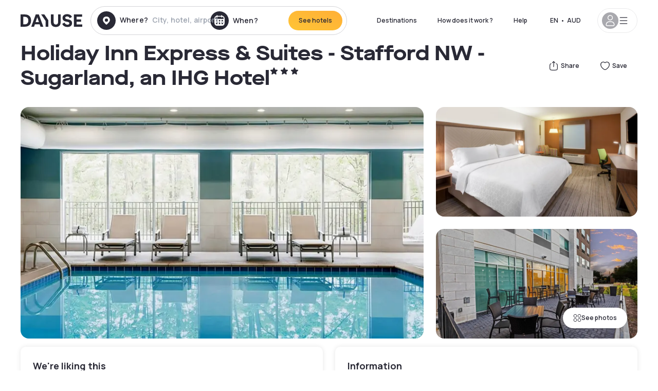

--- FILE ---
content_type: text/html; charset=utf-8
request_url: https://au.dayuse.com/hotels/usa/holiday-inn-express-suites-stafford-nw-sugar-land-an-ihg-hotel
body_size: 46986
content:
<!DOCTYPE html><html translate="no" lang="en-AU"><head><meta charSet="utf-8"/><meta name="viewport" content="width=device-width"/><link rel="canonical" href="https://au.dayuse.com/hotels/usa/holiday-inn-express-suites-stafford-nw-sugar-land-an-ihg-hotel"/><script>
          var kameleoonLoadingTimeout = 1000;
          window.kameleoonQueue = window.kameleoonQueue || [];
          window.kameleoonStartLoadTime =  Date.now() - performance.now();
          if (!document.getElementById("kameleoonLoadingStyleSheet") && !window.kameleoonDisplayPageTimeOut)
          {
              var kameleoonS = document.getElementsByTagName("script")[0];
              var kameleoonCc = "* { visibility: hidden !important; background-image: none !important; }";
              var kameleoonStn = document.createElement("style");
              kameleoonStn.type = "text/css";
              kameleoonStn.id = "kameleoonLoadingStyleSheet";
              if (kameleoonStn.styleSheet)
              {
                  kameleoonStn.styleSheet.cssText = kameleoonCc;
              }
                  else
              {
                  kameleoonStn.appendChild(document.createTextNode(kameleoonCc));
              }
              kameleoonS.parentNode.insertBefore(kameleoonStn, kameleoonS);
              window.kameleoonDisplayPage = function(fromEngine)
                  {
                      if (!fromEngine)
                      {
                          window.kameleoonTimeout = true;
                      }
                      if (kameleoonStn.parentNode)
                      {
                          kameleoonStn.parentNode.removeChild(kameleoonStn);
                      }
                  };
              window.kameleoonDisplayPageTimeOut = window.setTimeout(window.kameleoonDisplayPage, kameleoonLoadingTimeout);
          }</script><script type="text/javascript" src="/enkoleoma.js" async=""></script><script>
              (function(w,d,s,l,i){w[l]=w[l]||[];w[l].push({'gtm.start':
              new Date().getTime(),event:'gtm.js'});var f=d.getElementsByTagName(s)[0],
              j=d.createElement(s),dl=l!='dataLayer'?'&l='+l:'';j.async=true;j.src=
              'https://sgtm.dayuse.com/tms?id='+i+dl;f.parentNode.insertBefore(j,f);
              })(window,document,'script','dataLayer', 'GTM-PFRJSLZ');
              </script><title>Holiday Inn Express &amp; Suites - Stafford NW - Sugarland, an IHG Hotel, Stafford : hotel during the day - Dayuse.com</title><meta name="robots" content="index,follow"/><meta name="description" content="Holiday Inn Express &amp; Suites - Stafford NW - Sugarland, an IHG Hotel : Book a hotel room for a few hours with Dayuse.com. Book without a credit card and cancel free of charge."/><link rel="alternate" hrefLang="fr-FR" href="https://www.dayuse.fr/hotels/usa/holiday-inn-express-suites-stafford-nw-sugar-land-an-ihg-hotel"/><link rel="alternate" hrefLang="en-GB" href="https://www.dayuse.co.uk/hotels/usa/holiday-inn-express-suites-stafford-nw-sugar-land-an-ihg-hotel"/><link rel="alternate" hrefLang="it-IT" href="https://www.dayuse-hotels.it/hotels/usa/holiday-inn-express-suites-stafford-nw-sugar-land-an-ihg-hotel"/><link rel="alternate" hrefLang="es-ES" href="https://www.dayuse.es/hotels/usa/holiday-inn-express-suites-stafford-nw-sugar-land-an-ihg-hotel"/><link rel="alternate" hrefLang="de-DE" href="https://www.dayuse.de/hotels/usa/holiday-inn-express-suites-stafford-nw-sugar-land-an-ihg-hotel"/><link rel="alternate" hrefLang="fr-BE" href="https://www.dayuse.be/hotels/usa/holiday-inn-express-suites-stafford-nw-sugar-land-an-ihg-hotel"/><link rel="alternate" hrefLang="nl-BE" href="https://nl.dayuse.be/hotels/usa/holiday-inn-express-suites-stafford-nw-sugar-land-an-ihg-hotel"/><link rel="alternate" hrefLang="fr-CH" href="https://www.dayuse.ch/hotels/usa/holiday-inn-express-suites-stafford-nw-sugar-land-an-ihg-hotel"/><link rel="alternate" hrefLang="de-CH" href="https://de.dayuse.ch/hotels/usa/holiday-inn-express-suites-stafford-nw-sugar-land-an-ihg-hotel"/><link rel="alternate" hrefLang="pt-BR" href="https://www.dayuse.net.br/hotels/usa/holiday-inn-express-suites-stafford-nw-sugar-land-an-ihg-hotel"/><link rel="alternate" hrefLang="pt-PT" href="https://pt.dayuse.com/hotels/usa/holiday-inn-express-suites-stafford-nw-sugar-land-an-ihg-hotel"/><link rel="alternate" hrefLang="nl-NL" href="https://www.dayuse.nl/hotels/usa/holiday-inn-express-suites-stafford-nw-sugar-land-an-ihg-hotel"/><link rel="alternate" hrefLang="de-AT" href="https://www.dayuse.at/hotels/usa/holiday-inn-express-suites-stafford-nw-sugar-land-an-ihg-hotel"/><link rel="alternate" hrefLang="en-AU" href="https://au.dayuse.com/hotels/usa/holiday-inn-express-suites-stafford-nw-sugar-land-an-ihg-hotel"/><link rel="alternate" hrefLang="en-IE" href="https://www.dayuse.ie/hotels/usa/holiday-inn-express-suites-stafford-nw-sugar-land-an-ihg-hotel"/><link rel="alternate" hrefLang="zh-HK" href="https://www.dayuse.com.hk/hotels/usa/holiday-inn-express-suites-stafford-nw-sugar-land-an-ihg-hotel"/><link rel="alternate" hrefLang="en-HK" href="https://en.dayuse.com.hk/hotels/usa/holiday-inn-express-suites-stafford-nw-sugar-land-an-ihg-hotel"/><link rel="alternate" hrefLang="en-AE" href="https://www.dayuse.ae/hotels/usa/holiday-inn-express-suites-stafford-nw-sugar-land-an-ihg-hotel"/><link rel="alternate" hrefLang="en-QA" href="https://qa.dayuse.com/hotels/usa/holiday-inn-express-suites-stafford-nw-sugar-land-an-ihg-hotel"/><link rel="alternate" hrefLang="en-BH" href="https://bh.dayuse.com/hotels/usa/holiday-inn-express-suites-stafford-nw-sugar-land-an-ihg-hotel"/><link rel="alternate" hrefLang="en-CA" href="https://ca.dayuse.com/hotels/usa/holiday-inn-express-suites-stafford-nw-sugar-land-an-ihg-hotel"/><link rel="alternate" hrefLang="en-SG" href="https://www.dayuse.sg/hotels/usa/holiday-inn-express-suites-stafford-nw-sugar-land-an-ihg-hotel"/><link rel="alternate" hrefLang="en-SE" href="https://www.dayuse.se/hotels/usa/holiday-inn-express-suites-stafford-nw-sugar-land-an-ihg-hotel"/><link rel="alternate" hrefLang="en-TH" href="https://th.dayuse.com/hotels/usa/holiday-inn-express-suites-stafford-nw-sugar-land-an-ihg-hotel"/><link rel="alternate" hrefLang="ko-KR" href="https://kr.dayuse.com/hotels/usa/holiday-inn-express-suites-stafford-nw-sugar-land-an-ihg-hotel"/><link rel="alternate" hrefLang="en-NZ" href="https://nz.dayuse.com/hotels/usa/holiday-inn-express-suites-stafford-nw-sugar-land-an-ihg-hotel"/><link rel="alternate" hrefLang="en-US" href="https://www.dayuse.com/hotels/usa/holiday-inn-express-suites-stafford-nw-sugar-land-an-ihg-hotel"/><link rel="alternate" hrefLang="en" href="https://www.dayuse.com/hotels/usa/holiday-inn-express-suites-stafford-nw-sugar-land-an-ihg-hotel"/><link rel="alternate" hrefLang="fr" href="https://www.dayuse.fr/hotels/usa/holiday-inn-express-suites-stafford-nw-sugar-land-an-ihg-hotel"/><link rel="alternate" hrefLang="de" href="https://www.dayuse.de/hotels/usa/holiday-inn-express-suites-stafford-nw-sugar-land-an-ihg-hotel"/><link rel="alternate" hrefLang="es" href="https://www.dayuse.es/hotels/usa/holiday-inn-express-suites-stafford-nw-sugar-land-an-ihg-hotel"/><link rel="alternate" hrefLang="it" href="https://www.dayuse-hotels.it/hotels/usa/holiday-inn-express-suites-stafford-nw-sugar-land-an-ihg-hotel"/><link rel="alternate" hrefLang="nl" href="https://www.dayuse.nl/hotels/usa/holiday-inn-express-suites-stafford-nw-sugar-land-an-ihg-hotel"/><link rel="alternate" hrefLang="pt" href="https://pt.dayuse.com/hotels/usa/holiday-inn-express-suites-stafford-nw-sugar-land-an-ihg-hotel"/><link rel="alternate" hrefLang="zh" href="https://www.dayuse.com.hk/hotels/usa/holiday-inn-express-suites-stafford-nw-sugar-land-an-ihg-hotel"/><link rel="alternate" hrefLang="ko" href="https://kr.dayuse.com/hotels/usa/holiday-inn-express-suites-stafford-nw-sugar-land-an-ihg-hotel"/><link rel="alternate" hrefLang="zh-CN" href="https://cn.dayuse.com/hotels/usa/holiday-inn-express-suites-stafford-nw-sugar-land-an-ihg-hotel"/><link rel="alternate" hrefLang="ja-JP" href="https://jp.dayuse.com/hotels/usa/holiday-inn-express-suites-stafford-nw-sugar-land-an-ihg-hotel"/><link rel="alternate" hrefLang="en-IN" href="https://in.dayuse.com/hotels/usa/holiday-inn-express-suites-stafford-nw-sugar-land-an-ihg-hotel"/><link rel="alternate" hrefLang="el-GR" href="https://gr.dayuse.com/hotels/usa/holiday-inn-express-suites-stafford-nw-sugar-land-an-ihg-hotel"/><link rel="alternate" hrefLang="es-MX" href="https://mx.dayuse.com/hotels/usa/holiday-inn-express-suites-stafford-nw-sugar-land-an-ihg-hotel"/><link rel="alternate" hrefLang="tr-TR" href="https://tr.dayuse.com/hotels/usa/holiday-inn-express-suites-stafford-nw-sugar-land-an-ihg-hotel"/><link rel="alternate" hrefLang="vi-VN" href="https://vn.dayuse.com/hotels/usa/holiday-inn-express-suites-stafford-nw-sugar-land-an-ihg-hotel"/><link rel="alternate" hrefLang="id-ID" href="https://id.dayuse.com/hotels/usa/holiday-inn-express-suites-stafford-nw-sugar-land-an-ihg-hotel"/><link rel="alternate" hrefLang="pl-PL" href="https://pl.dayuse.com/hotels/usa/holiday-inn-express-suites-stafford-nw-sugar-land-an-ihg-hotel"/><link rel="alternate" hrefLang="en-MY" href="https://my.dayuse.com/hotels/usa/holiday-inn-express-suites-stafford-nw-sugar-land-an-ihg-hotel"/><link rel="alternate" hrefLang="en-PH" href="https://ph.dayuse.com/hotels/usa/holiday-inn-express-suites-stafford-nw-sugar-land-an-ihg-hotel"/><link rel="alternate" hrefLang="es-AR" href="https://ar.dayuse.com/hotels/usa/holiday-inn-express-suites-stafford-nw-sugar-land-an-ihg-hotel"/><link rel="alternate" hrefLang="en-ZA" href="https://za.dayuse.com/hotels/usa/holiday-inn-express-suites-stafford-nw-sugar-land-an-ihg-hotel"/><link rel="alternate" hrefLang="no-NO" href="https://no.dayuse.com/hotels/usa/holiday-inn-express-suites-stafford-nw-sugar-land-an-ihg-hotel"/><link rel="alternate" hrefLang="ro-RO" href="https://ro.dayuse.com/hotels/usa/holiday-inn-express-suites-stafford-nw-sugar-land-an-ihg-hotel"/><link rel="alternate" hrefLang="da-DK" href="https://dk.dayuse.com/hotels/usa/holiday-inn-express-suites-stafford-nw-sugar-land-an-ihg-hotel"/><link rel="alternate" hrefLang="bg-BG" href="https://bg.dayuse.com/hotels/usa/holiday-inn-express-suites-stafford-nw-sugar-land-an-ihg-hotel"/><link rel="alternate" hrefLang="fi-FI" href="https://fi.dayuse.com/hotels/usa/holiday-inn-express-suites-stafford-nw-sugar-land-an-ihg-hotel"/><link rel="alternate" hrefLang="hr-HR" href="https://hr.dayuse.com/hotels/usa/holiday-inn-express-suites-stafford-nw-sugar-land-an-ihg-hotel"/><link rel="alternate" hrefLang="hu-HU" href="https://hu.dayuse.com/hotels/usa/holiday-inn-express-suites-stafford-nw-sugar-land-an-ihg-hotel"/><link rel="alternate" hrefLang="es-CL" href="https://cl.dayuse.com/hotels/usa/holiday-inn-express-suites-stafford-nw-sugar-land-an-ihg-hotel"/><link rel="alternate" hrefLang="sk-SK" href="https://sk.dayuse.com/hotels/usa/holiday-inn-express-suites-stafford-nw-sugar-land-an-ihg-hotel"/><link rel="alternate" hrefLang="es-EC" href="https://ec.dayuse.com/hotels/usa/holiday-inn-express-suites-stafford-nw-sugar-land-an-ihg-hotel"/><link rel="alternate" hrefLang="es-CR" href="https://cr.dayuse.com/hotels/usa/holiday-inn-express-suites-stafford-nw-sugar-land-an-ihg-hotel"/><link rel="alternate" hrefLang="es-CO" href="https://co.dayuse.com/hotels/usa/holiday-inn-express-suites-stafford-nw-sugar-land-an-ihg-hotel"/><meta property="og:title" content="Holiday Inn Express &amp; Suites - Stafford NW - Sugarland, an IHG Hotel, Stafford : hotel during the day - Dayuse.com"/><meta property="og:description" content="Holiday Inn Express &amp; Suites - Stafford NW - Sugarland, an IHG Hotel : Book a hotel room for a few hours with Dayuse.com. Book without a credit card and cancel free of charge."/><meta property="og:type" content="product"/><meta property="og:image" content="https://dayuse.twic.pics/hotels/16657/fe0d6d7ad9f182e45f5e024d5aa022ba-holiday-inn-express-suites-stafford-nw-sugar-land-an-ihg-hotel.jpg?frz-w=320&amp;frz-fit=cover"/><meta property="og:image:alt" content="Holiday Inn Express &amp; Suites - Stafford NW - Sugarland, an IHG Hotel"/><meta property="og:image:width" content="320"/><meta property="og:image:height" content="180"/><meta property="og:site_name" content="Dayuse"/><link rel="alternate" href="/hotel-page-rss-feed.xml" type="application/rss+xml"/><script type="application/ld+json">{"@context":"https://schema.org","@type":"BreadcrumbList","itemListElement":[{"@type":"ListItem","position":0,"item":"https://au.dayuse.com/","name":"Home"},{"@type":"ListItem","position":1,"item":"https://au.dayuse.com/s/united-states","name":"United States"},{"@type":"ListItem","position":2,"item":"https://au.dayuse.com/s/united-states/texas","name":"Texas"},{"@type":"ListItem","position":3,"item":"https://au.dayuse.com/s/united-states/texas/fort-bend-county","name":"Fort Bend County"},{"@type":"ListItem","position":4,"item":"https://au.dayuse.com/s/united-states/texas/fort-bend-county/stafford","name":"Stafford"}]}</script><link rel="preload" as="image" imageSrcSet="https://image.dayuse.com/hotels/16657/fe0d6d7ad9f182e45f5e024d5aa022ba-holiday-inn-express-suites-stafford-nw-sugar-land-an-ihg-hotel.jpg?twic=v1/resize=640/quality=75 640w, https://image.dayuse.com/hotels/16657/fe0d6d7ad9f182e45f5e024d5aa022ba-holiday-inn-express-suites-stafford-nw-sugar-land-an-ihg-hotel.jpg?twic=v1/resize=750/quality=75 750w, https://image.dayuse.com/hotels/16657/fe0d6d7ad9f182e45f5e024d5aa022ba-holiday-inn-express-suites-stafford-nw-sugar-land-an-ihg-hotel.jpg?twic=v1/resize=828/quality=75 828w, https://image.dayuse.com/hotels/16657/fe0d6d7ad9f182e45f5e024d5aa022ba-holiday-inn-express-suites-stafford-nw-sugar-land-an-ihg-hotel.jpg?twic=v1/resize=1080/quality=75 1080w, https://image.dayuse.com/hotels/16657/fe0d6d7ad9f182e45f5e024d5aa022ba-holiday-inn-express-suites-stafford-nw-sugar-land-an-ihg-hotel.jpg?twic=v1/resize=1200/quality=75 1200w, https://image.dayuse.com/hotels/16657/fe0d6d7ad9f182e45f5e024d5aa022ba-holiday-inn-express-suites-stafford-nw-sugar-land-an-ihg-hotel.jpg?twic=v1/resize=1920/quality=75 1920w, https://image.dayuse.com/hotels/16657/fe0d6d7ad9f182e45f5e024d5aa022ba-holiday-inn-express-suites-stafford-nw-sugar-land-an-ihg-hotel.jpg?twic=v1/resize=2048/quality=75 2048w, https://image.dayuse.com/hotels/16657/fe0d6d7ad9f182e45f5e024d5aa022ba-holiday-inn-express-suites-stafford-nw-sugar-land-an-ihg-hotel.jpg?twic=v1/resize=3840/quality=75 3840w" imageSizes="(min-width: 768px) 768px, 100vw" fetchpriority="high"/><meta name="next-head-count" content="81"/><link rel="preconnect" href="https://fonts.googleapis.com"/><link rel="preconnect" href="https://fonts.gstatic.com"/><link rel="stylesheet" data-href="https://fonts.googleapis.com/css2?family=Manrope:wght@200;300;400;500;600;700;800&amp;display=swap"/><link rel="preconnect" href="https://dayuse.twic.pics"/><link rel="shortcut icon" type="image/png" sizes="192x192" href="/android-chrome-192x192.png"/><link rel="apple-touch-icon" type="image/png" sizes="192x192" href="/apple-touch-icon.png"/><link rel="preload" href="/_next/static/css/bb234f50a4a930d6.css" as="style" crossorigin="anonymous"/><link rel="stylesheet" href="/_next/static/css/bb234f50a4a930d6.css" crossorigin="anonymous" data-n-g=""/><link rel="preload" href="/_next/static/css/5689c02ad49ccb8d.css" as="style" crossorigin="anonymous"/><link rel="stylesheet" href="/_next/static/css/5689c02ad49ccb8d.css" crossorigin="anonymous" data-n-p=""/><link rel="preload" href="/_next/static/css/4cd358ba8304893d.css" as="style" crossorigin="anonymous"/><link rel="stylesheet" href="/_next/static/css/4cd358ba8304893d.css" crossorigin="anonymous" data-n-p=""/><link rel="preload" href="/_next/static/css/ec1a5d6cb9770f69.css" as="style" crossorigin="anonymous"/><link rel="stylesheet" href="/_next/static/css/ec1a5d6cb9770f69.css" crossorigin="anonymous" data-n-p=""/><noscript data-n-css=""></noscript><script defer="" crossorigin="anonymous" nomodule="" src="/_next/static/chunks/polyfills-42372ed130431b0a.js"></script><script src="/_next/static/chunks/webpack-494baffd4e1fadf8.js" defer="" crossorigin="anonymous"></script><script src="/_next/static/chunks/framework-ccff4bb10ca7a844.js" defer="" crossorigin="anonymous"></script><script src="/_next/static/chunks/main-8f709d2a56ffa5e0.js" defer="" crossorigin="anonymous"></script><script src="/_next/static/chunks/pages/_app-1f243904ba75b180.js" defer="" crossorigin="anonymous"></script><script src="/_next/static/chunks/11e07bb4-ecab8e418514ca72.js" defer="" crossorigin="anonymous"></script><script src="/_next/static/chunks/6424-aa82e0af8d62506d.js" defer="" crossorigin="anonymous"></script><script src="/_next/static/chunks/1860-1fffb5fd01e02c9c.js" defer="" crossorigin="anonymous"></script><script src="/_next/static/chunks/9207-6d268bf4027f1d60.js" defer="" crossorigin="anonymous"></script><script src="/_next/static/chunks/1681-f89fc2bb6506fb2f.js" defer="" crossorigin="anonymous"></script><script src="/_next/static/chunks/8945-913e61c74bbb11e9.js" defer="" crossorigin="anonymous"></script><script src="/_next/static/chunks/2195-28341ed7eeaefc62.js" defer="" crossorigin="anonymous"></script><script src="/_next/static/chunks/3935-7c47be9f17285a78.js" defer="" crossorigin="anonymous"></script><script src="/_next/static/chunks/4634-3e35a0244367528a.js" defer="" crossorigin="anonymous"></script><script src="/_next/static/chunks/9755-b2886e792733da7b.js" defer="" crossorigin="anonymous"></script><script src="/_next/static/chunks/9803-cb5bb47e7a808b45.js" defer="" crossorigin="anonymous"></script><script src="/_next/static/chunks/3128-d5fd4e7c5309d162.js" defer="" crossorigin="anonymous"></script><script src="/_next/static/chunks/9490-2ce5a6c90f01ea35.js" defer="" crossorigin="anonymous"></script><script src="/_next/static/chunks/8744-47a51d4e1bd50fea.js" defer="" crossorigin="anonymous"></script><script src="/_next/static/chunks/5127-b2ce83e9c07559b4.js" defer="" crossorigin="anonymous"></script><script src="/_next/static/chunks/1129-2932f2ed263689f7.js" defer="" crossorigin="anonymous"></script><script src="/_next/static/chunks/4372-dfa72d1fd66359ba.js" defer="" crossorigin="anonymous"></script><script src="/_next/static/chunks/8162-517609a67eb1c8dc.js" defer="" crossorigin="anonymous"></script><script src="/_next/static/chunks/544-a2b71707b36e1453.js" defer="" crossorigin="anonymous"></script><script src="/_next/static/chunks/2429-572e803dc6f606ca.js" defer="" crossorigin="anonymous"></script><script src="/_next/static/chunks/134-5be590cddb0b67db.js" defer="" crossorigin="anonymous"></script><script src="/_next/static/chunks/2357-038faa220aba970d.js" defer="" crossorigin="anonymous"></script><script src="/_next/static/chunks/9324-f78412b2ca3262b3.js" defer="" crossorigin="anonymous"></script><script src="/_next/static/chunks/7632-338909887821353c.js" defer="" crossorigin="anonymous"></script><script src="/_next/static/chunks/7483-98f2964ec880521b.js" defer="" crossorigin="anonymous"></script><script src="/_next/static/chunks/9743-d3238b15c014d820.js" defer="" crossorigin="anonymous"></script><script src="/_next/static/chunks/pages/hotels/%5B...slug%5D-39b6612e0b61d061.js" defer="" crossorigin="anonymous"></script><script src="/_next/static/5a3e81dbfd9669d5d76c0f4d77b3290453df30bb/_buildManifest.js" defer="" crossorigin="anonymous"></script><script src="/_next/static/5a3e81dbfd9669d5d76c0f4d77b3290453df30bb/_ssgManifest.js" defer="" crossorigin="anonymous"></script><link rel="stylesheet" href="https://fonts.googleapis.com/css2?family=Manrope:wght@200;300;400;500;600;700;800&display=swap"/></head><body><noscript></noscript><div id="__next"><script type="application/ld+json">{"@context":"https://schema.org","@type":"Hotel","@id":"https://au.dayuse.com/hotels/usa/holiday-inn-express-suites-stafford-nw-sugar-land-an-ihg-hotel","name":"Holiday Inn Express & Suites - Stafford NW - Sugarland, an IHG Hotel","description":"Holiday Inn Express & Suites - Stafford NW - Sugar Land, an IHG Hotel is located in Stafford, in the Southwest Houston district. This 3-star hotel offers a business centre and a concierge service. A sun terrace, an on-site snack bar and shared lounge are available.<br />\r<br />\rAn American breakfast is available daily at the hotel.<br />\r<br />\rHouston is 25 km from Holiday Inn Express & Suites -, while Katy is 28 km away. The nearest airport is William P. Hobby Airport, 29 km from the accommodation.","url":"https://au.dayuse.com/hotels/usa/holiday-inn-express-suites-stafford-nw-sugar-land-an-ihg-hotel","telephone":"02 8417 1053","priceRange":"Price starts at 0 AUD. We adjust our prices regularly","image":["https://dayuse.twic.pics/hotels/16657/fe0d6d7ad9f182e45f5e024d5aa022ba-holiday-inn-express-suites-stafford-nw-sugar-land-an-ihg-hotel.jpg","https://dayuse.twic.pics/hotels/16657/45fe5513c2dd7890eedfef6bca39fdf7-holiday-inn-express-suites-stafford-nw-sugar-land-an-ihg-hotel.jpg","https://dayuse.twic.pics/hotels/16657/526575adade62d31764c838029794e38-holiday-inn-express-suites-stafford-nw-sugar-land-an-ihg-hotel.jpg","https://dayuse.twic.pics/hotels/16657/50758d81b64481bb3a1df22eb858c19d-holiday-inn-express-suites-stafford-nw-sugar-land-an-ihg-hotel.jpg","https://dayuse.twic.pics/hotels/16657/08ff998311e244cb25fed5bf6af80e58-holiday-inn-express-suites-stafford-nw-sugar-land-an-ihg-hotel.jpg","https://dayuse.twic.pics/hotels/16657/f3cfe780bb70b750dc85323b7fe0a18f-holiday-inn-express-suites-stafford-nw-sugar-land-an-ihg-hotel.jpg","https://dayuse.twic.pics/hotels/16657/01f1a462208a9d56405fb19523a5155b-holiday-inn-express-suites-stafford-nw-sugar-land-an-ihg-hotel.jpg","https://dayuse.twic.pics/hotels/16657/51e5d1fc7e1a7d8141887a09d027f48e-holiday-inn-express-suites-stafford-nw-sugar-land-an-ihg-hotel.jpg","https://dayuse.twic.pics/hotels/16657/583e2694b00cf76f95968c3b764d272a-holiday-inn-express-suites-stafford-nw-sugar-land-an-ihg-hotel.jpg","https://dayuse.twic.pics/hotels/16657/bb2cd0d36b55b183cd98e77889051479-holiday-inn-express-suites-stafford-nw-sugar-land-an-ihg-hotel.jpg"],"address":{"@type":"PostalAddress","streetAddress":"12507 S Kirkwood Rd, Stafford, TX, USA","addressLocality":"Stafford","addressRegion":"","postalCode":"TX 77477"},"geo":{"latitude":"29.6420428","longitude":"-95.5810579","@type":"GeoCoordinates"},"aggregateRating":{"@type":"AggregateRating","ratingCount":11,"ratingValue":"4.9"}}</script><div class="undefined"></div><header class="z-40 h-20 left-0 right-0 top-0"><div class="flex items-center justify-between h-full ds-container"><div class="flex flex-1 items-center justify-between md:justify-start"><div class="flex"><div class="block md:hidden text-shadow-black"><div class="flex items-center h-full"><svg class="h-6 w-6 mr-4" type="button" aria-haspopup="dialog" aria-expanded="false" aria-controls="radix-:R1aq6:" data-state="closed"><use href="/common-icons-1764665529445.sprite.svg#menu"></use></svg></div></div><a class="mr-4 text-shadow-black" href="/"><span class="sr-only">Dayuse</span><svg data-name="Layer 1" xmlns="http://www.w3.org/2000/svg" viewBox="0 0 481.62 100" width="120" height="30" fill="currentColor"><path d="M481.62 97.76v-18.1H437.3V58.77h35.49v-18H437.3V20.2h43.76V2.1h-64.93v95.66zm-156-22.16c6 15.42 20.9 24.26 40.68 24.26 22.2 0 35.7-11.36 35.7-30.29 0-14.59-8.84-24.69-28.19-28.48l-13.51-2.66c-7.85-1.54-11.78-5.19-11.78-10 0-6.73 5.61-10.66 15-10.66s16.27 4.77 20.34 13.33L401 21.74C395.93 8.13 382 0 363.39 0c-21.6 0-35.76 10.8-35.76 29.87 0 14.73 9.11 24.27 27.2 27.77l13.61 2.67C376.85 62 381.06 65.5 381.06 71c0 7-5.61 11.08-14.86 11.08-10.66 0-18.1-5.75-23-16.27zM275.17 100C298.73 100 313 86.4 313 62.55V2.1h-20v59.47c0 12.62-6.59 19.5-17.39 19.5s-17.39-6.88-17.39-19.5V2.1H237v60.45C237 86.4 251.47 100 275.17 100M160.73 2.1l34.64 50.35v45.31h21.18V47L185.69 2.1zM130.43 24l12.77 37.71h-25.53zm47.13 73.78L142.64 2.1h-24.13L83.59 97.76h21.88l6.17-18.24h37.59l6.17 18.24zM21.18 20.34H32c18.51 0 28.47 10.52 28.47 29.59S50.49 79.52 32 79.52H21.18zm11.36 77.42c32 0 49.51-17 49.51-47.83S64.52 2.1 32.54 2.1H0v95.66z"></path></svg></a></div><div class=""><div class="lg:mt-0 flex flex-wrap h-12 md:h-14 justify-end md:justify-start"><div class="lg:mt-0 flex flex-wrap h-12 md:h-14 flex-1 rounded-full border border-shadow-black-20"><div class="flex py-2 md:py-0 h-full"><div class="md:rounded-full md:hover:bg-shadow-black-10"><div class="relative hidden md:flex items-center px-3 h-full md:rounded-full"><svg class="fill-current shrink-0 text-shadow-black size-9 cursor-pointer"><use href="/common-icons-1764665529445.sprite.svg#solid-circle-place"></use></svg><div class="relative w-full"><div class="body3 focus absolute pointer-events-none whitespace-nowrap inset-0 flex items-center px-2 truncate">Where?<span class="text-gray-400 ml-2 truncate">City, hotel, airport...</span></div><input type="text" class="body3 focus focus:outline-none pl-2 pr-4 truncate lg:w-40 w-full bg-transparent" autoComplete="off" value=""/></div></div><div class="md:hidden flex items-center h-full w-full px-3 cursor-pointer  font-medium text-sm"><svg class="size-8 fill-current text-shadow-black mr-2"><use href="/common-icons-1764665529445.sprite.svg#solid-circle-search"></use></svg>Search</div></div><div class="flex rounded-full abtest-calendar abtest-off hover:bg-shadow-black-10"><div class="cursor-pointer"><div class="hidden md:flex items-center px-3 space-x-2 h-full md:rounded-full"><svg class="size-9 text-shadow-black"><use href="/common-icons-1764665529445.sprite.svg#solid-circle-calendar"></use></svg><span class="body3 focus w-24 focus:outline-none text-left whitespace-nowrap">When?</span></div></div><div class="hidden h-full md:rounded-r-xl md:flex py-2 pr-2"><button class="flex justify-center select-none items-center rounded-full text-shadow-black bg-gradient-to-bl from-[#FFAF36] to-sunshine-yellow cursor-pointer whitespace-nowrap active:bg-sunshine-yellow active:bg-none hover:bg-[#FFAF36] hover:bg-none disabled:bg-shadow-black-40 disabled:bg-none disabled:text-white disabled:cursor-default text-button-sm py-3 px-5" type="submit"><span>See hotels</span></button></div></div></div></div></div></div></div><div class="hidden lg:flex items-center"><button class="inline-flex items-center justify-center gap-2 whitespace-nowrap rounded-full transition-colors focus-visible:outline-none focus-visible:ring-2 focus-visible:ring-offset-2 focus-visible:ring-black disabled:pointer-events-none disabled:opacity-50 [&amp;_svg]:pointer-events-none [&amp;_svg]:size-4 [&amp;_svg]:shrink-0 bg-transparent hover:bg-[#F8F7FB] active:bg-[#E9E9F3] focus:bg-white/25 disabled:bg-shadow-black-20 ds-text-button-sm py-3 px-5 h-[42px] text-shadow-black" type="button" aria-haspopup="dialog" aria-expanded="false" aria-controls="radix-:Rcq6:" data-state="closed">Destinations</button><button class="items-center justify-center gap-2 whitespace-nowrap rounded-full transition-colors focus-visible:outline-none focus-visible:ring-2 focus-visible:ring-offset-2 focus-visible:ring-black disabled:pointer-events-none disabled:opacity-50 [&amp;_svg]:pointer-events-none [&amp;_svg]:size-4 [&amp;_svg]:shrink-0 bg-transparent hover:bg-[#F8F7FB] active:bg-[#E9E9F3] focus:bg-white/25 text-shadow-black disabled:bg-shadow-black-20 ds-text-button-sm py-3 px-5 h-[42px] xl:block hidden" href="/how-it-works">How does it work ?</button><button class="items-center justify-center gap-2 whitespace-nowrap rounded-full transition-colors focus-visible:outline-none focus-visible:ring-2 focus-visible:ring-offset-2 focus-visible:ring-black disabled:pointer-events-none disabled:opacity-50 [&amp;_svg]:pointer-events-none [&amp;_svg]:size-4 [&amp;_svg]:shrink-0 bg-transparent hover:bg-[#F8F7FB] active:bg-[#E9E9F3] focus:bg-white/25 text-shadow-black disabled:bg-shadow-black-20 ds-text-button-sm py-3 px-5 h-[42px] xl:block hidden" href="https://support.dayuse.com/hc/en-us">Help</button><button class="items-center justify-center gap-2 whitespace-nowrap rounded-full transition-colors focus-visible:outline-none focus-visible:ring-2 focus-visible:ring-offset-2 focus-visible:ring-black disabled:pointer-events-none disabled:opacity-50 [&amp;_svg]:pointer-events-none [&amp;_svg]:size-4 [&amp;_svg]:shrink-0 bg-transparent hover:bg-[#F8F7FB] active:bg-[#E9E9F3] focus:bg-white/25 text-shadow-black disabled:bg-shadow-black-20 ds-text-button-sm py-3 px-5 h-[42px] hidden">02 8417 1053</button><div class="pr-2"><button class="inline-flex items-center justify-center gap-2 whitespace-nowrap rounded-full transition-colors focus-visible:outline-none focus-visible:ring-2 focus-visible:ring-offset-2 focus-visible:ring-black disabled:pointer-events-none disabled:opacity-50 [&amp;_svg]:pointer-events-none [&amp;_svg]:size-4 [&amp;_svg]:shrink-0 bg-transparent hover:bg-[#F8F7FB] active:bg-[#E9E9F3] focus:bg-white/25 text-shadow-black disabled:bg-shadow-black-20 ds-text-button-sm py-3 px-5 h-[42px]" type="button" aria-haspopup="dialog" aria-expanded="false" aria-controls="radix-:R1cq6:" data-state="closed"><span class="uppercase mx-1">en</span><span>•</span><span class="mx-1">AUD</span></button></div><button class="bg-white flex gap-3 items-center active:shadow-100 rounded-full h-12 pl-2 pr-4 border border-shadow-black-10 hover:border-shadow-black-80" type="button" id="radix-:R1kq6:" aria-haspopup="menu" aria-expanded="false" data-state="closed" data-slot="dropdown-menu-trigger"><span class="h-8 w-8 rounded-full flex items-center justify-center uppercase bg-shadow-black-40"><svg class="h-6 w-6 text-white fill-current"><use href="/common-icons-1764665529445.sprite.svg#user"></use></svg><span class="font-bold"></span></span><svg class="h-5 w-5 text-shadow-black"><use href="/common-icons-1764665529445.sprite.svg#menu"></use></svg></button></div></div></header><main><article class="flex flex-col md:mb-6 ds-container"><div data-anchor="presentation" id="presentation"></div><div class="md:order-3 md:m-auto -mx-5 md:mx-0"><div id="js-hotel-photos-container" class="relative overflow-auto md:overflow-visible flex"><button class="flex justify-center select-none items-center text-shadow-black shadow-100 bg-white active:bg-shadow-black-3 active:border-shadow-black hover:bg-shadow-black-3 disabled:opacity-50 disabled:hover:bg-white disabled:active:bg-white rounded-full text-button-sm py-3 px-5 hidden md:flex absolute gap-x-1 right-5 bottom-5 z-10" id="js-hotel-photos-see-all"><svg class="size-4"><use href="/common-icons-1764665529445.sprite.svg#gallery"></use></svg>See photos</button><div class="md:hidden bg-white pt-[66.66%] w-full overflow-hidden relative"><button class="flex justify-center select-none items-center text-shadow-black shadow-100 bg-white active:bg-shadow-black-3 active:border-shadow-black hover:bg-shadow-black-3 disabled:opacity-50 disabled:hover:bg-white disabled:active:bg-white rounded-full text-button-sm h-9 w-9 md:hidden absolute left-5 top-4 z-10"><svg class="fill-current size-5"><use href="/common-icons-1764665529445.sprite.svg#chevron-left"></use></svg></button><div class="absolute md:overflow-x-hidden top-0 left-0 w-full h-full"><div class="absolute right-5 top-4 z-10"><div class="relative flex"><div class="flex gap-x-3 md:gap-x-0"><div class="relative"><button class="flex justify-center select-none items-center text-shadow-black shadow-100 bg-white active:bg-shadow-black-3 active:border-shadow-black hover:bg-shadow-black-3 disabled:opacity-50 disabled:hover:bg-white disabled:active:bg-white rounded-full text-button-sm h-9 w-9 space-x-1" id="js-hotel-photos-share-button"><svg class="size-5"><use href="/common-icons-1764665529445.sprite.svg#share"></use></svg><span class="m-auto sr-only md:not-sr-only">Share</span></button></div><button class="flex justify-center select-none items-center text-shadow-black shadow-100 bg-white active:bg-shadow-black-3 active:border-shadow-black hover:bg-shadow-black-3 disabled:opacity-50 disabled:hover:bg-white disabled:active:bg-white rounded-full text-button-sm h-9 w-9 space-x-1" id="js-hotel-photos-favorite-button"><svg class="size-5"><use href="/common-icons-1764665529445.sprite.svg#heart"></use></svg><span class="m-auto sr-only md:not-sr-only">Save</span></button></div></div></div><div class="flex duration-300 h-full overflow-x-auto md:overflow-x-visible scrollbar-hide snap-x-mand"><div class="relative flex-none object-cover snap-align-start snap-stop-always w-full md:rounded-100"><img alt="Holiday Inn Express &amp; Suites - Stafford NW - Sugarland, an IHG Hotel" fetchpriority="high" decoding="async" data-nimg="fill" class="object-cover" style="position:absolute;height:100%;width:100%;left:0;top:0;right:0;bottom:0;color:transparent" sizes="(min-width: 768px) 768px, 100vw" srcSet="https://image.dayuse.com/hotels/16657/fe0d6d7ad9f182e45f5e024d5aa022ba-holiday-inn-express-suites-stafford-nw-sugar-land-an-ihg-hotel.jpg?twic=v1/resize=640/quality=75 640w, https://image.dayuse.com/hotels/16657/fe0d6d7ad9f182e45f5e024d5aa022ba-holiday-inn-express-suites-stafford-nw-sugar-land-an-ihg-hotel.jpg?twic=v1/resize=750/quality=75 750w, https://image.dayuse.com/hotels/16657/fe0d6d7ad9f182e45f5e024d5aa022ba-holiday-inn-express-suites-stafford-nw-sugar-land-an-ihg-hotel.jpg?twic=v1/resize=828/quality=75 828w, https://image.dayuse.com/hotels/16657/fe0d6d7ad9f182e45f5e024d5aa022ba-holiday-inn-express-suites-stafford-nw-sugar-land-an-ihg-hotel.jpg?twic=v1/resize=1080/quality=75 1080w, https://image.dayuse.com/hotels/16657/fe0d6d7ad9f182e45f5e024d5aa022ba-holiday-inn-express-suites-stafford-nw-sugar-land-an-ihg-hotel.jpg?twic=v1/resize=1200/quality=75 1200w, https://image.dayuse.com/hotels/16657/fe0d6d7ad9f182e45f5e024d5aa022ba-holiday-inn-express-suites-stafford-nw-sugar-land-an-ihg-hotel.jpg?twic=v1/resize=1920/quality=75 1920w, https://image.dayuse.com/hotels/16657/fe0d6d7ad9f182e45f5e024d5aa022ba-holiday-inn-express-suites-stafford-nw-sugar-land-an-ihg-hotel.jpg?twic=v1/resize=2048/quality=75 2048w, https://image.dayuse.com/hotels/16657/fe0d6d7ad9f182e45f5e024d5aa022ba-holiday-inn-express-suites-stafford-nw-sugar-land-an-ihg-hotel.jpg?twic=v1/resize=3840/quality=75 3840w" src="https://image.dayuse.com/hotels/16657/fe0d6d7ad9f182e45f5e024d5aa022ba-holiday-inn-express-suites-stafford-nw-sugar-land-an-ihg-hotel.jpg?twic=v1/resize=3840/quality=75"/></div><div class="relative flex-none object-cover snap-align-start snap-stop-always w-full md:rounded-100"><img alt="Holiday Inn Express &amp; Suites - Stafford NW - Sugarland, an IHG Hotel" loading="lazy" decoding="async" data-nimg="fill" class="object-cover" style="position:absolute;height:100%;width:100%;left:0;top:0;right:0;bottom:0;color:transparent" sizes="(min-width: 768px) 768px, 100vw" srcSet="https://image.dayuse.com/hotels/16657/45fe5513c2dd7890eedfef6bca39fdf7-holiday-inn-express-suites-stafford-nw-sugar-land-an-ihg-hotel.jpg?twic=v1/resize=640/quality=75 640w, https://image.dayuse.com/hotels/16657/45fe5513c2dd7890eedfef6bca39fdf7-holiday-inn-express-suites-stafford-nw-sugar-land-an-ihg-hotel.jpg?twic=v1/resize=750/quality=75 750w, https://image.dayuse.com/hotels/16657/45fe5513c2dd7890eedfef6bca39fdf7-holiday-inn-express-suites-stafford-nw-sugar-land-an-ihg-hotel.jpg?twic=v1/resize=828/quality=75 828w, https://image.dayuse.com/hotels/16657/45fe5513c2dd7890eedfef6bca39fdf7-holiday-inn-express-suites-stafford-nw-sugar-land-an-ihg-hotel.jpg?twic=v1/resize=1080/quality=75 1080w, https://image.dayuse.com/hotels/16657/45fe5513c2dd7890eedfef6bca39fdf7-holiday-inn-express-suites-stafford-nw-sugar-land-an-ihg-hotel.jpg?twic=v1/resize=1200/quality=75 1200w, https://image.dayuse.com/hotels/16657/45fe5513c2dd7890eedfef6bca39fdf7-holiday-inn-express-suites-stafford-nw-sugar-land-an-ihg-hotel.jpg?twic=v1/resize=1920/quality=75 1920w, https://image.dayuse.com/hotels/16657/45fe5513c2dd7890eedfef6bca39fdf7-holiday-inn-express-suites-stafford-nw-sugar-land-an-ihg-hotel.jpg?twic=v1/resize=2048/quality=75 2048w, https://image.dayuse.com/hotels/16657/45fe5513c2dd7890eedfef6bca39fdf7-holiday-inn-express-suites-stafford-nw-sugar-land-an-ihg-hotel.jpg?twic=v1/resize=3840/quality=75 3840w" src="https://image.dayuse.com/hotels/16657/45fe5513c2dd7890eedfef6bca39fdf7-holiday-inn-express-suites-stafford-nw-sugar-land-an-ihg-hotel.jpg?twic=v1/resize=3840/quality=75"/></div><div class="relative flex-none object-cover snap-align-start snap-stop-always w-full md:rounded-100"><img alt="Holiday Inn Express &amp; Suites - Stafford NW - Sugarland, an IHG Hotel" loading="lazy" decoding="async" data-nimg="fill" class="object-cover" style="position:absolute;height:100%;width:100%;left:0;top:0;right:0;bottom:0;color:transparent" sizes="(min-width: 768px) 768px, 100vw" srcSet="https://image.dayuse.com/hotels/16657/526575adade62d31764c838029794e38-holiday-inn-express-suites-stafford-nw-sugar-land-an-ihg-hotel.jpg?twic=v1/resize=640/quality=75 640w, https://image.dayuse.com/hotels/16657/526575adade62d31764c838029794e38-holiday-inn-express-suites-stafford-nw-sugar-land-an-ihg-hotel.jpg?twic=v1/resize=750/quality=75 750w, https://image.dayuse.com/hotels/16657/526575adade62d31764c838029794e38-holiday-inn-express-suites-stafford-nw-sugar-land-an-ihg-hotel.jpg?twic=v1/resize=828/quality=75 828w, https://image.dayuse.com/hotels/16657/526575adade62d31764c838029794e38-holiday-inn-express-suites-stafford-nw-sugar-land-an-ihg-hotel.jpg?twic=v1/resize=1080/quality=75 1080w, https://image.dayuse.com/hotels/16657/526575adade62d31764c838029794e38-holiday-inn-express-suites-stafford-nw-sugar-land-an-ihg-hotel.jpg?twic=v1/resize=1200/quality=75 1200w, https://image.dayuse.com/hotels/16657/526575adade62d31764c838029794e38-holiday-inn-express-suites-stafford-nw-sugar-land-an-ihg-hotel.jpg?twic=v1/resize=1920/quality=75 1920w, https://image.dayuse.com/hotels/16657/526575adade62d31764c838029794e38-holiday-inn-express-suites-stafford-nw-sugar-land-an-ihg-hotel.jpg?twic=v1/resize=2048/quality=75 2048w, https://image.dayuse.com/hotels/16657/526575adade62d31764c838029794e38-holiday-inn-express-suites-stafford-nw-sugar-land-an-ihg-hotel.jpg?twic=v1/resize=3840/quality=75 3840w" src="https://image.dayuse.com/hotels/16657/526575adade62d31764c838029794e38-holiday-inn-express-suites-stafford-nw-sugar-land-an-ihg-hotel.jpg?twic=v1/resize=3840/quality=75"/></div><div class="relative flex-none object-cover snap-align-start snap-stop-always w-full md:rounded-100"><img alt="Holiday Inn Express &amp; Suites - Stafford NW - Sugarland, an IHG Hotel" loading="lazy" decoding="async" data-nimg="fill" class="object-cover" style="position:absolute;height:100%;width:100%;left:0;top:0;right:0;bottom:0;color:transparent" sizes="(min-width: 768px) 768px, 100vw" srcSet="https://image.dayuse.com/hotels/16657/50758d81b64481bb3a1df22eb858c19d-holiday-inn-express-suites-stafford-nw-sugar-land-an-ihg-hotel.jpg?twic=v1/resize=640/quality=75 640w, https://image.dayuse.com/hotels/16657/50758d81b64481bb3a1df22eb858c19d-holiday-inn-express-suites-stafford-nw-sugar-land-an-ihg-hotel.jpg?twic=v1/resize=750/quality=75 750w, https://image.dayuse.com/hotels/16657/50758d81b64481bb3a1df22eb858c19d-holiday-inn-express-suites-stafford-nw-sugar-land-an-ihg-hotel.jpg?twic=v1/resize=828/quality=75 828w, https://image.dayuse.com/hotels/16657/50758d81b64481bb3a1df22eb858c19d-holiday-inn-express-suites-stafford-nw-sugar-land-an-ihg-hotel.jpg?twic=v1/resize=1080/quality=75 1080w, https://image.dayuse.com/hotels/16657/50758d81b64481bb3a1df22eb858c19d-holiday-inn-express-suites-stafford-nw-sugar-land-an-ihg-hotel.jpg?twic=v1/resize=1200/quality=75 1200w, https://image.dayuse.com/hotels/16657/50758d81b64481bb3a1df22eb858c19d-holiday-inn-express-suites-stafford-nw-sugar-land-an-ihg-hotel.jpg?twic=v1/resize=1920/quality=75 1920w, https://image.dayuse.com/hotels/16657/50758d81b64481bb3a1df22eb858c19d-holiday-inn-express-suites-stafford-nw-sugar-land-an-ihg-hotel.jpg?twic=v1/resize=2048/quality=75 2048w, https://image.dayuse.com/hotels/16657/50758d81b64481bb3a1df22eb858c19d-holiday-inn-express-suites-stafford-nw-sugar-land-an-ihg-hotel.jpg?twic=v1/resize=3840/quality=75 3840w" src="https://image.dayuse.com/hotels/16657/50758d81b64481bb3a1df22eb858c19d-holiday-inn-express-suites-stafford-nw-sugar-land-an-ihg-hotel.jpg?twic=v1/resize=3840/quality=75"/></div><div class="relative flex-none object-cover snap-align-start snap-stop-always w-full md:rounded-100"><img alt="Holiday Inn Express &amp; Suites - Stafford NW - Sugarland, an IHG Hotel" loading="lazy" decoding="async" data-nimg="fill" class="object-cover" style="position:absolute;height:100%;width:100%;left:0;top:0;right:0;bottom:0;color:transparent" sizes="(min-width: 768px) 768px, 100vw" srcSet="https://image.dayuse.com/hotels/16657/08ff998311e244cb25fed5bf6af80e58-holiday-inn-express-suites-stafford-nw-sugar-land-an-ihg-hotel.jpg?twic=v1/resize=640/quality=75 640w, https://image.dayuse.com/hotels/16657/08ff998311e244cb25fed5bf6af80e58-holiday-inn-express-suites-stafford-nw-sugar-land-an-ihg-hotel.jpg?twic=v1/resize=750/quality=75 750w, https://image.dayuse.com/hotels/16657/08ff998311e244cb25fed5bf6af80e58-holiday-inn-express-suites-stafford-nw-sugar-land-an-ihg-hotel.jpg?twic=v1/resize=828/quality=75 828w, https://image.dayuse.com/hotels/16657/08ff998311e244cb25fed5bf6af80e58-holiday-inn-express-suites-stafford-nw-sugar-land-an-ihg-hotel.jpg?twic=v1/resize=1080/quality=75 1080w, https://image.dayuse.com/hotels/16657/08ff998311e244cb25fed5bf6af80e58-holiday-inn-express-suites-stafford-nw-sugar-land-an-ihg-hotel.jpg?twic=v1/resize=1200/quality=75 1200w, https://image.dayuse.com/hotels/16657/08ff998311e244cb25fed5bf6af80e58-holiday-inn-express-suites-stafford-nw-sugar-land-an-ihg-hotel.jpg?twic=v1/resize=1920/quality=75 1920w, https://image.dayuse.com/hotels/16657/08ff998311e244cb25fed5bf6af80e58-holiday-inn-express-suites-stafford-nw-sugar-land-an-ihg-hotel.jpg?twic=v1/resize=2048/quality=75 2048w, https://image.dayuse.com/hotels/16657/08ff998311e244cb25fed5bf6af80e58-holiday-inn-express-suites-stafford-nw-sugar-land-an-ihg-hotel.jpg?twic=v1/resize=3840/quality=75 3840w" src="https://image.dayuse.com/hotels/16657/08ff998311e244cb25fed5bf6af80e58-holiday-inn-express-suites-stafford-nw-sugar-land-an-ihg-hotel.jpg?twic=v1/resize=3840/quality=75"/></div><div class="relative flex-none object-cover snap-align-start snap-stop-always w-full md:rounded-100"><img alt="Holiday Inn Express &amp; Suites - Stafford NW - Sugarland, an IHG Hotel" loading="lazy" decoding="async" data-nimg="fill" class="object-cover" style="position:absolute;height:100%;width:100%;left:0;top:0;right:0;bottom:0;color:transparent" sizes="(min-width: 768px) 768px, 100vw" srcSet="https://image.dayuse.com/hotels/16657/f3cfe780bb70b750dc85323b7fe0a18f-holiday-inn-express-suites-stafford-nw-sugar-land-an-ihg-hotel.jpg?twic=v1/resize=640/quality=75 640w, https://image.dayuse.com/hotels/16657/f3cfe780bb70b750dc85323b7fe0a18f-holiday-inn-express-suites-stafford-nw-sugar-land-an-ihg-hotel.jpg?twic=v1/resize=750/quality=75 750w, https://image.dayuse.com/hotels/16657/f3cfe780bb70b750dc85323b7fe0a18f-holiday-inn-express-suites-stafford-nw-sugar-land-an-ihg-hotel.jpg?twic=v1/resize=828/quality=75 828w, https://image.dayuse.com/hotels/16657/f3cfe780bb70b750dc85323b7fe0a18f-holiday-inn-express-suites-stafford-nw-sugar-land-an-ihg-hotel.jpg?twic=v1/resize=1080/quality=75 1080w, https://image.dayuse.com/hotels/16657/f3cfe780bb70b750dc85323b7fe0a18f-holiday-inn-express-suites-stafford-nw-sugar-land-an-ihg-hotel.jpg?twic=v1/resize=1200/quality=75 1200w, https://image.dayuse.com/hotels/16657/f3cfe780bb70b750dc85323b7fe0a18f-holiday-inn-express-suites-stafford-nw-sugar-land-an-ihg-hotel.jpg?twic=v1/resize=1920/quality=75 1920w, https://image.dayuse.com/hotels/16657/f3cfe780bb70b750dc85323b7fe0a18f-holiday-inn-express-suites-stafford-nw-sugar-land-an-ihg-hotel.jpg?twic=v1/resize=2048/quality=75 2048w, https://image.dayuse.com/hotels/16657/f3cfe780bb70b750dc85323b7fe0a18f-holiday-inn-express-suites-stafford-nw-sugar-land-an-ihg-hotel.jpg?twic=v1/resize=3840/quality=75 3840w" src="https://image.dayuse.com/hotels/16657/f3cfe780bb70b750dc85323b7fe0a18f-holiday-inn-express-suites-stafford-nw-sugar-land-an-ihg-hotel.jpg?twic=v1/resize=3840/quality=75"/></div><div class="relative flex-none object-cover snap-align-start snap-stop-always w-full md:rounded-100"><img alt="Holiday Inn Express &amp; Suites - Stafford NW - Sugarland, an IHG Hotel" loading="lazy" decoding="async" data-nimg="fill" class="object-cover" style="position:absolute;height:100%;width:100%;left:0;top:0;right:0;bottom:0;color:transparent" sizes="(min-width: 768px) 768px, 100vw" srcSet="https://image.dayuse.com/hotels/16657/01f1a462208a9d56405fb19523a5155b-holiday-inn-express-suites-stafford-nw-sugar-land-an-ihg-hotel.jpg?twic=v1/resize=640/quality=75 640w, https://image.dayuse.com/hotels/16657/01f1a462208a9d56405fb19523a5155b-holiday-inn-express-suites-stafford-nw-sugar-land-an-ihg-hotel.jpg?twic=v1/resize=750/quality=75 750w, https://image.dayuse.com/hotels/16657/01f1a462208a9d56405fb19523a5155b-holiday-inn-express-suites-stafford-nw-sugar-land-an-ihg-hotel.jpg?twic=v1/resize=828/quality=75 828w, https://image.dayuse.com/hotels/16657/01f1a462208a9d56405fb19523a5155b-holiday-inn-express-suites-stafford-nw-sugar-land-an-ihg-hotel.jpg?twic=v1/resize=1080/quality=75 1080w, https://image.dayuse.com/hotels/16657/01f1a462208a9d56405fb19523a5155b-holiday-inn-express-suites-stafford-nw-sugar-land-an-ihg-hotel.jpg?twic=v1/resize=1200/quality=75 1200w, https://image.dayuse.com/hotels/16657/01f1a462208a9d56405fb19523a5155b-holiday-inn-express-suites-stafford-nw-sugar-land-an-ihg-hotel.jpg?twic=v1/resize=1920/quality=75 1920w, https://image.dayuse.com/hotels/16657/01f1a462208a9d56405fb19523a5155b-holiday-inn-express-suites-stafford-nw-sugar-land-an-ihg-hotel.jpg?twic=v1/resize=2048/quality=75 2048w, https://image.dayuse.com/hotels/16657/01f1a462208a9d56405fb19523a5155b-holiday-inn-express-suites-stafford-nw-sugar-land-an-ihg-hotel.jpg?twic=v1/resize=3840/quality=75 3840w" src="https://image.dayuse.com/hotels/16657/01f1a462208a9d56405fb19523a5155b-holiday-inn-express-suites-stafford-nw-sugar-land-an-ihg-hotel.jpg?twic=v1/resize=3840/quality=75"/></div><div class="relative flex-none object-cover snap-align-start snap-stop-always w-full md:rounded-100"><img alt="Holiday Inn Express &amp; Suites - Stafford NW - Sugarland, an IHG Hotel" loading="lazy" decoding="async" data-nimg="fill" class="object-cover" style="position:absolute;height:100%;width:100%;left:0;top:0;right:0;bottom:0;color:transparent" sizes="(min-width: 768px) 768px, 100vw" srcSet="https://image.dayuse.com/hotels/16657/51e5d1fc7e1a7d8141887a09d027f48e-holiday-inn-express-suites-stafford-nw-sugar-land-an-ihg-hotel.jpg?twic=v1/resize=640/quality=75 640w, https://image.dayuse.com/hotels/16657/51e5d1fc7e1a7d8141887a09d027f48e-holiday-inn-express-suites-stafford-nw-sugar-land-an-ihg-hotel.jpg?twic=v1/resize=750/quality=75 750w, https://image.dayuse.com/hotels/16657/51e5d1fc7e1a7d8141887a09d027f48e-holiday-inn-express-suites-stafford-nw-sugar-land-an-ihg-hotel.jpg?twic=v1/resize=828/quality=75 828w, https://image.dayuse.com/hotels/16657/51e5d1fc7e1a7d8141887a09d027f48e-holiday-inn-express-suites-stafford-nw-sugar-land-an-ihg-hotel.jpg?twic=v1/resize=1080/quality=75 1080w, https://image.dayuse.com/hotels/16657/51e5d1fc7e1a7d8141887a09d027f48e-holiday-inn-express-suites-stafford-nw-sugar-land-an-ihg-hotel.jpg?twic=v1/resize=1200/quality=75 1200w, https://image.dayuse.com/hotels/16657/51e5d1fc7e1a7d8141887a09d027f48e-holiday-inn-express-suites-stafford-nw-sugar-land-an-ihg-hotel.jpg?twic=v1/resize=1920/quality=75 1920w, https://image.dayuse.com/hotels/16657/51e5d1fc7e1a7d8141887a09d027f48e-holiday-inn-express-suites-stafford-nw-sugar-land-an-ihg-hotel.jpg?twic=v1/resize=2048/quality=75 2048w, https://image.dayuse.com/hotels/16657/51e5d1fc7e1a7d8141887a09d027f48e-holiday-inn-express-suites-stafford-nw-sugar-land-an-ihg-hotel.jpg?twic=v1/resize=3840/quality=75 3840w" src="https://image.dayuse.com/hotels/16657/51e5d1fc7e1a7d8141887a09d027f48e-holiday-inn-express-suites-stafford-nw-sugar-land-an-ihg-hotel.jpg?twic=v1/resize=3840/quality=75"/></div><div class="relative flex-none object-cover snap-align-start snap-stop-always w-full md:rounded-100"><img alt="Holiday Inn Express &amp; Suites - Stafford NW - Sugarland, an IHG Hotel" loading="lazy" decoding="async" data-nimg="fill" class="object-cover" style="position:absolute;height:100%;width:100%;left:0;top:0;right:0;bottom:0;color:transparent" sizes="(min-width: 768px) 768px, 100vw" srcSet="https://image.dayuse.com/hotels/16657/583e2694b00cf76f95968c3b764d272a-holiday-inn-express-suites-stafford-nw-sugar-land-an-ihg-hotel.jpg?twic=v1/resize=640/quality=75 640w, https://image.dayuse.com/hotels/16657/583e2694b00cf76f95968c3b764d272a-holiday-inn-express-suites-stafford-nw-sugar-land-an-ihg-hotel.jpg?twic=v1/resize=750/quality=75 750w, https://image.dayuse.com/hotels/16657/583e2694b00cf76f95968c3b764d272a-holiday-inn-express-suites-stafford-nw-sugar-land-an-ihg-hotel.jpg?twic=v1/resize=828/quality=75 828w, https://image.dayuse.com/hotels/16657/583e2694b00cf76f95968c3b764d272a-holiday-inn-express-suites-stafford-nw-sugar-land-an-ihg-hotel.jpg?twic=v1/resize=1080/quality=75 1080w, https://image.dayuse.com/hotels/16657/583e2694b00cf76f95968c3b764d272a-holiday-inn-express-suites-stafford-nw-sugar-land-an-ihg-hotel.jpg?twic=v1/resize=1200/quality=75 1200w, https://image.dayuse.com/hotels/16657/583e2694b00cf76f95968c3b764d272a-holiday-inn-express-suites-stafford-nw-sugar-land-an-ihg-hotel.jpg?twic=v1/resize=1920/quality=75 1920w, https://image.dayuse.com/hotels/16657/583e2694b00cf76f95968c3b764d272a-holiday-inn-express-suites-stafford-nw-sugar-land-an-ihg-hotel.jpg?twic=v1/resize=2048/quality=75 2048w, https://image.dayuse.com/hotels/16657/583e2694b00cf76f95968c3b764d272a-holiday-inn-express-suites-stafford-nw-sugar-land-an-ihg-hotel.jpg?twic=v1/resize=3840/quality=75 3840w" src="https://image.dayuse.com/hotels/16657/583e2694b00cf76f95968c3b764d272a-holiday-inn-express-suites-stafford-nw-sugar-land-an-ihg-hotel.jpg?twic=v1/resize=3840/quality=75"/></div><div class="relative flex-none object-cover snap-align-start snap-stop-always w-full md:rounded-100"><img alt="Holiday Inn Express &amp; Suites - Stafford NW - Sugarland, an IHG Hotel" loading="lazy" decoding="async" data-nimg="fill" class="object-cover" style="position:absolute;height:100%;width:100%;left:0;top:0;right:0;bottom:0;color:transparent" sizes="(min-width: 768px) 768px, 100vw" srcSet="https://image.dayuse.com/hotels/16657/bb2cd0d36b55b183cd98e77889051479-holiday-inn-express-suites-stafford-nw-sugar-land-an-ihg-hotel.jpg?twic=v1/resize=640/quality=75 640w, https://image.dayuse.com/hotels/16657/bb2cd0d36b55b183cd98e77889051479-holiday-inn-express-suites-stafford-nw-sugar-land-an-ihg-hotel.jpg?twic=v1/resize=750/quality=75 750w, https://image.dayuse.com/hotels/16657/bb2cd0d36b55b183cd98e77889051479-holiday-inn-express-suites-stafford-nw-sugar-land-an-ihg-hotel.jpg?twic=v1/resize=828/quality=75 828w, https://image.dayuse.com/hotels/16657/bb2cd0d36b55b183cd98e77889051479-holiday-inn-express-suites-stafford-nw-sugar-land-an-ihg-hotel.jpg?twic=v1/resize=1080/quality=75 1080w, https://image.dayuse.com/hotels/16657/bb2cd0d36b55b183cd98e77889051479-holiday-inn-express-suites-stafford-nw-sugar-land-an-ihg-hotel.jpg?twic=v1/resize=1200/quality=75 1200w, https://image.dayuse.com/hotels/16657/bb2cd0d36b55b183cd98e77889051479-holiday-inn-express-suites-stafford-nw-sugar-land-an-ihg-hotel.jpg?twic=v1/resize=1920/quality=75 1920w, https://image.dayuse.com/hotels/16657/bb2cd0d36b55b183cd98e77889051479-holiday-inn-express-suites-stafford-nw-sugar-land-an-ihg-hotel.jpg?twic=v1/resize=2048/quality=75 2048w, https://image.dayuse.com/hotels/16657/bb2cd0d36b55b183cd98e77889051479-holiday-inn-express-suites-stafford-nw-sugar-land-an-ihg-hotel.jpg?twic=v1/resize=3840/quality=75 3840w" src="https://image.dayuse.com/hotels/16657/bb2cd0d36b55b183cd98e77889051479-holiday-inn-express-suites-stafford-nw-sugar-land-an-ihg-hotel.jpg?twic=v1/resize=3840/quality=75"/></div><div class="relative flex-none object-cover snap-align-start snap-stop-always w-full md:rounded-100"><img alt="Holiday Inn Express &amp; Suites - Stafford NW - Sugarland, an IHG Hotel" loading="lazy" decoding="async" data-nimg="fill" class="object-cover" style="position:absolute;height:100%;width:100%;left:0;top:0;right:0;bottom:0;color:transparent" sizes="(min-width: 768px) 768px, 100vw" srcSet="https://image.dayuse.com/hotels/16657/aa3cfed721285f04ece81d3fb050ee44-holiday-inn-express-suites-stafford-nw-sugar-land-an-ihg-hotel.jpg?twic=v1/resize=640/quality=75 640w, https://image.dayuse.com/hotels/16657/aa3cfed721285f04ece81d3fb050ee44-holiday-inn-express-suites-stafford-nw-sugar-land-an-ihg-hotel.jpg?twic=v1/resize=750/quality=75 750w, https://image.dayuse.com/hotels/16657/aa3cfed721285f04ece81d3fb050ee44-holiday-inn-express-suites-stafford-nw-sugar-land-an-ihg-hotel.jpg?twic=v1/resize=828/quality=75 828w, https://image.dayuse.com/hotels/16657/aa3cfed721285f04ece81d3fb050ee44-holiday-inn-express-suites-stafford-nw-sugar-land-an-ihg-hotel.jpg?twic=v1/resize=1080/quality=75 1080w, https://image.dayuse.com/hotels/16657/aa3cfed721285f04ece81d3fb050ee44-holiday-inn-express-suites-stafford-nw-sugar-land-an-ihg-hotel.jpg?twic=v1/resize=1200/quality=75 1200w, https://image.dayuse.com/hotels/16657/aa3cfed721285f04ece81d3fb050ee44-holiday-inn-express-suites-stafford-nw-sugar-land-an-ihg-hotel.jpg?twic=v1/resize=1920/quality=75 1920w, https://image.dayuse.com/hotels/16657/aa3cfed721285f04ece81d3fb050ee44-holiday-inn-express-suites-stafford-nw-sugar-land-an-ihg-hotel.jpg?twic=v1/resize=2048/quality=75 2048w, https://image.dayuse.com/hotels/16657/aa3cfed721285f04ece81d3fb050ee44-holiday-inn-express-suites-stafford-nw-sugar-land-an-ihg-hotel.jpg?twic=v1/resize=3840/quality=75 3840w" src="https://image.dayuse.com/hotels/16657/aa3cfed721285f04ece81d3fb050ee44-holiday-inn-express-suites-stafford-nw-sugar-land-an-ihg-hotel.jpg?twic=v1/resize=3840/quality=75"/></div></div><div class="absolute left-0 top-0 right-0 bottom-0 flex flex-col justify-between items-center pointer-events-none"><div></div><div class="flex justify-center self-end w-10 py-1 m-4 caption-sm text-white bg-shadow-black rounded-full">1<!-- -->/<!-- -->11</div></div></div></div><div class="hidden w-full md:block lg:w-2/3 relative h-[450px]"><div class="relative h-full w-full rounded-2xl cursor-pointer" style="background-size:cover"><img alt="Holiday Inn Express &amp; Suites - Stafford NW - Sugarland, an IHG Hotel" loading="lazy" decoding="async" data-nimg="fill" class="object-cover m-auto cursor-pointer rounded-2xl h-[450px]" style="position:absolute;height:100%;width:100%;left:0;top:0;right:0;bottom:0;color:transparent" sizes="(min-width: 1024px) 764px, 100vw" srcSet="https://image.dayuse.com/hotels/16657/fe0d6d7ad9f182e45f5e024d5aa022ba-holiday-inn-express-suites-stafford-nw-sugar-land-an-ihg-hotel.jpg?twic=v1/resize=640/quality=75 640w, https://image.dayuse.com/hotels/16657/fe0d6d7ad9f182e45f5e024d5aa022ba-holiday-inn-express-suites-stafford-nw-sugar-land-an-ihg-hotel.jpg?twic=v1/resize=750/quality=75 750w, https://image.dayuse.com/hotels/16657/fe0d6d7ad9f182e45f5e024d5aa022ba-holiday-inn-express-suites-stafford-nw-sugar-land-an-ihg-hotel.jpg?twic=v1/resize=828/quality=75 828w, https://image.dayuse.com/hotels/16657/fe0d6d7ad9f182e45f5e024d5aa022ba-holiday-inn-express-suites-stafford-nw-sugar-land-an-ihg-hotel.jpg?twic=v1/resize=1080/quality=75 1080w, https://image.dayuse.com/hotels/16657/fe0d6d7ad9f182e45f5e024d5aa022ba-holiday-inn-express-suites-stafford-nw-sugar-land-an-ihg-hotel.jpg?twic=v1/resize=1200/quality=75 1200w, https://image.dayuse.com/hotels/16657/fe0d6d7ad9f182e45f5e024d5aa022ba-holiday-inn-express-suites-stafford-nw-sugar-land-an-ihg-hotel.jpg?twic=v1/resize=1920/quality=75 1920w, https://image.dayuse.com/hotels/16657/fe0d6d7ad9f182e45f5e024d5aa022ba-holiday-inn-express-suites-stafford-nw-sugar-land-an-ihg-hotel.jpg?twic=v1/resize=2048/quality=75 2048w, https://image.dayuse.com/hotels/16657/fe0d6d7ad9f182e45f5e024d5aa022ba-holiday-inn-express-suites-stafford-nw-sugar-land-an-ihg-hotel.jpg?twic=v1/resize=3840/quality=75 3840w" src="https://image.dayuse.com/hotels/16657/fe0d6d7ad9f182e45f5e024d5aa022ba-holiday-inn-express-suites-stafford-nw-sugar-land-an-ihg-hotel.jpg?twic=v1/resize=3840/quality=75"/></div></div><div class="md:w-1/3 hidden lg:block space-y-6 h-[450px] ml-6"><div class="relative w-full h-full rounded-2xl" style="height:213px"><img alt="Holiday Inn Express &amp; Suites - Stafford NW - Sugarland, an IHG Hotel" loading="lazy" decoding="async" data-nimg="fill" class="object-cover m-auto cursor-pointer rounded-2xl h-[213px]" style="position:absolute;height:100%;width:100%;left:0;top:0;right:0;bottom:0;color:transparent" sizes="384px" srcSet="https://image.dayuse.com/hotels/16657/45fe5513c2dd7890eedfef6bca39fdf7-holiday-inn-express-suites-stafford-nw-sugar-land-an-ihg-hotel.jpg?twic=v1/resize=16/quality=75 16w, https://image.dayuse.com/hotels/16657/45fe5513c2dd7890eedfef6bca39fdf7-holiday-inn-express-suites-stafford-nw-sugar-land-an-ihg-hotel.jpg?twic=v1/resize=32/quality=75 32w, https://image.dayuse.com/hotels/16657/45fe5513c2dd7890eedfef6bca39fdf7-holiday-inn-express-suites-stafford-nw-sugar-land-an-ihg-hotel.jpg?twic=v1/resize=48/quality=75 48w, https://image.dayuse.com/hotels/16657/45fe5513c2dd7890eedfef6bca39fdf7-holiday-inn-express-suites-stafford-nw-sugar-land-an-ihg-hotel.jpg?twic=v1/resize=64/quality=75 64w, https://image.dayuse.com/hotels/16657/45fe5513c2dd7890eedfef6bca39fdf7-holiday-inn-express-suites-stafford-nw-sugar-land-an-ihg-hotel.jpg?twic=v1/resize=96/quality=75 96w, https://image.dayuse.com/hotels/16657/45fe5513c2dd7890eedfef6bca39fdf7-holiday-inn-express-suites-stafford-nw-sugar-land-an-ihg-hotel.jpg?twic=v1/resize=128/quality=75 128w, https://image.dayuse.com/hotels/16657/45fe5513c2dd7890eedfef6bca39fdf7-holiday-inn-express-suites-stafford-nw-sugar-land-an-ihg-hotel.jpg?twic=v1/resize=256/quality=75 256w, https://image.dayuse.com/hotels/16657/45fe5513c2dd7890eedfef6bca39fdf7-holiday-inn-express-suites-stafford-nw-sugar-land-an-ihg-hotel.jpg?twic=v1/resize=384/quality=75 384w, https://image.dayuse.com/hotels/16657/45fe5513c2dd7890eedfef6bca39fdf7-holiday-inn-express-suites-stafford-nw-sugar-land-an-ihg-hotel.jpg?twic=v1/resize=640/quality=75 640w, https://image.dayuse.com/hotels/16657/45fe5513c2dd7890eedfef6bca39fdf7-holiday-inn-express-suites-stafford-nw-sugar-land-an-ihg-hotel.jpg?twic=v1/resize=750/quality=75 750w, https://image.dayuse.com/hotels/16657/45fe5513c2dd7890eedfef6bca39fdf7-holiday-inn-express-suites-stafford-nw-sugar-land-an-ihg-hotel.jpg?twic=v1/resize=828/quality=75 828w, https://image.dayuse.com/hotels/16657/45fe5513c2dd7890eedfef6bca39fdf7-holiday-inn-express-suites-stafford-nw-sugar-land-an-ihg-hotel.jpg?twic=v1/resize=1080/quality=75 1080w, https://image.dayuse.com/hotels/16657/45fe5513c2dd7890eedfef6bca39fdf7-holiday-inn-express-suites-stafford-nw-sugar-land-an-ihg-hotel.jpg?twic=v1/resize=1200/quality=75 1200w, https://image.dayuse.com/hotels/16657/45fe5513c2dd7890eedfef6bca39fdf7-holiday-inn-express-suites-stafford-nw-sugar-land-an-ihg-hotel.jpg?twic=v1/resize=1920/quality=75 1920w, https://image.dayuse.com/hotels/16657/45fe5513c2dd7890eedfef6bca39fdf7-holiday-inn-express-suites-stafford-nw-sugar-land-an-ihg-hotel.jpg?twic=v1/resize=2048/quality=75 2048w, https://image.dayuse.com/hotels/16657/45fe5513c2dd7890eedfef6bca39fdf7-holiday-inn-express-suites-stafford-nw-sugar-land-an-ihg-hotel.jpg?twic=v1/resize=3840/quality=75 3840w" src="https://image.dayuse.com/hotels/16657/45fe5513c2dd7890eedfef6bca39fdf7-holiday-inn-express-suites-stafford-nw-sugar-land-an-ihg-hotel.jpg?twic=v1/resize=3840/quality=75"/></div><div class="relative w-full rounded-2xl" style="height:213px"><img alt="Holiday Inn Express &amp; Suites - Stafford NW - Sugarland, an IHG Hotel" loading="lazy" decoding="async" data-nimg="fill" class="object-cover m-auto cursor-pointer rounded-2xl h-[213px]" style="position:absolute;height:100%;width:100%;left:0;top:0;right:0;bottom:0;color:transparent" sizes="384px" srcSet="https://image.dayuse.com/hotels/16657/526575adade62d31764c838029794e38-holiday-inn-express-suites-stafford-nw-sugar-land-an-ihg-hotel.jpg?twic=v1/resize=16/quality=75 16w, https://image.dayuse.com/hotels/16657/526575adade62d31764c838029794e38-holiday-inn-express-suites-stafford-nw-sugar-land-an-ihg-hotel.jpg?twic=v1/resize=32/quality=75 32w, https://image.dayuse.com/hotels/16657/526575adade62d31764c838029794e38-holiday-inn-express-suites-stafford-nw-sugar-land-an-ihg-hotel.jpg?twic=v1/resize=48/quality=75 48w, https://image.dayuse.com/hotels/16657/526575adade62d31764c838029794e38-holiday-inn-express-suites-stafford-nw-sugar-land-an-ihg-hotel.jpg?twic=v1/resize=64/quality=75 64w, https://image.dayuse.com/hotels/16657/526575adade62d31764c838029794e38-holiday-inn-express-suites-stafford-nw-sugar-land-an-ihg-hotel.jpg?twic=v1/resize=96/quality=75 96w, https://image.dayuse.com/hotels/16657/526575adade62d31764c838029794e38-holiday-inn-express-suites-stafford-nw-sugar-land-an-ihg-hotel.jpg?twic=v1/resize=128/quality=75 128w, https://image.dayuse.com/hotels/16657/526575adade62d31764c838029794e38-holiday-inn-express-suites-stafford-nw-sugar-land-an-ihg-hotel.jpg?twic=v1/resize=256/quality=75 256w, https://image.dayuse.com/hotels/16657/526575adade62d31764c838029794e38-holiday-inn-express-suites-stafford-nw-sugar-land-an-ihg-hotel.jpg?twic=v1/resize=384/quality=75 384w, https://image.dayuse.com/hotels/16657/526575adade62d31764c838029794e38-holiday-inn-express-suites-stafford-nw-sugar-land-an-ihg-hotel.jpg?twic=v1/resize=640/quality=75 640w, https://image.dayuse.com/hotels/16657/526575adade62d31764c838029794e38-holiday-inn-express-suites-stafford-nw-sugar-land-an-ihg-hotel.jpg?twic=v1/resize=750/quality=75 750w, https://image.dayuse.com/hotels/16657/526575adade62d31764c838029794e38-holiday-inn-express-suites-stafford-nw-sugar-land-an-ihg-hotel.jpg?twic=v1/resize=828/quality=75 828w, https://image.dayuse.com/hotels/16657/526575adade62d31764c838029794e38-holiday-inn-express-suites-stafford-nw-sugar-land-an-ihg-hotel.jpg?twic=v1/resize=1080/quality=75 1080w, https://image.dayuse.com/hotels/16657/526575adade62d31764c838029794e38-holiday-inn-express-suites-stafford-nw-sugar-land-an-ihg-hotel.jpg?twic=v1/resize=1200/quality=75 1200w, https://image.dayuse.com/hotels/16657/526575adade62d31764c838029794e38-holiday-inn-express-suites-stafford-nw-sugar-land-an-ihg-hotel.jpg?twic=v1/resize=1920/quality=75 1920w, https://image.dayuse.com/hotels/16657/526575adade62d31764c838029794e38-holiday-inn-express-suites-stafford-nw-sugar-land-an-ihg-hotel.jpg?twic=v1/resize=2048/quality=75 2048w, https://image.dayuse.com/hotels/16657/526575adade62d31764c838029794e38-holiday-inn-express-suites-stafford-nw-sugar-land-an-ihg-hotel.jpg?twic=v1/resize=3840/quality=75 3840w" src="https://image.dayuse.com/hotels/16657/526575adade62d31764c838029794e38-holiday-inn-express-suites-stafford-nw-sugar-land-an-ihg-hotel.jpg?twic=v1/resize=3840/quality=75"/></div></div></div></div><div class="pt-7 pb-9 hidden"><nav class="flex -mx-1 mb-0 caption-md"><span class="m-1 text-shadow-black-60"><a href="/s/united-states">United States</a> <!-- -->&gt;</span><span class="m-1 text-shadow-black-60"><a href="/s/united-states/texas">Texas</a> <!-- -->&gt;</span><span class="m-1 text-shadow-black-60"><a href="/s/united-states/texas/fort-bend-county">Fort Bend County</a> <!-- -->&gt;</span><span class="m-1 text-shadow-black-60"><a href="/s/united-states/texas/fort-bend-county/stafford">Stafford</a> <!-- -->&gt;</span><span class="m-1 text-shadow-black-80 font-semibold">Holiday Inn Express &amp; Suites - Stafford NW - Sugarland, an IHG Hotel</span></nav></div><div id="js-hotel-container" class="flex md:order-2 justify-between mt-4 md:mt-0 md:mb-8 md:mx-0"><div><h1 class="line-clamp-2 text-ellipsis overflow-hidden title1 inline">Holiday Inn Express &amp; Suites - Stafford NW - Sugarland, an IHG Hotel</h1><span class="block md:inline align-top"><span class="inline-flex md:mr-3 space-x-1 md:space-x-1"><svg class="size-3 md:size-4"><use href="/common-icons-1764665529445.sprite.svg#solid-star"></use></svg><svg class="size-3 md:size-4"><use href="/common-icons-1764665529445.sprite.svg#solid-star"></use></svg><svg class="size-3 md:size-4"><use href="/common-icons-1764665529445.sprite.svg#solid-star"></use></svg></span></span><span class="md:hidden"></span></div><div class="hidden md:block my-auto"><div class="relative flex"><div class="flex gap-x-3 md:gap-x-0"><div class="relative"><button class="flex justify-center select-none items-center text-shadow-black bg-white cursor-pointer active:text-purple-dawn  hover:text-purple-dawn disabled:opacity-50 disabled:hover:text-shadow-black disabled:active:text-shadow-black rounded-full text-button-sm py-3 px-5 space-x-1" id="js-hotel-photos-share-button"><svg class="size-5"><use href="/common-icons-1764665529445.sprite.svg#share"></use></svg><span class="m-auto sr-only md:not-sr-only">Share</span></button></div><button class="flex justify-center select-none items-center text-shadow-black bg-white cursor-pointer active:text-purple-dawn  hover:text-purple-dawn disabled:opacity-50 disabled:hover:text-shadow-black disabled:active:text-shadow-black rounded-full text-button-sm py-3 px-5 space-x-1" id="js-hotel-photos-favorite-button"><svg class="size-5"><use href="/common-icons-1764665529445.sprite.svg#heart"></use></svg><span class="m-auto sr-only md:not-sr-only">Save</span></button></div></div></div></div><div id="js-hotel-welike-equipment-map" class="grid grid-cols-1 lg:grid-cols-12 gap-6 mt-4 md:order-4"><div data-abtest-reviews="a" class="data-[abtest-reviews=b]:hidden hidden md:block lg:col-span-6"><section id="js-hotel-welike" class="p-0 md:p-6 md:rounded-10 md:shadow-100 h-full undefined"><h2 class=" mb-4 title4">We&#x27;re liking this</h2><div><ul class="flex flex-col space-y-4 md:space-y-3"><li class="grid grid-cols-12 gap-2 js-we-like-item-segment-default"><div class="col-span-1 pt-1"><img alt="room" loading="lazy" width="17" height="17" decoding="async" data-nimg="1" style="color:transparent" srcSet="https://image.dayuse.com/new-brand-hotel-highlight-icon/room.png?twic=v1/resize=32/quality=75 1x, https://image.dayuse.com/new-brand-hotel-highlight-icon/room.png?twic=v1/resize=48/quality=75 2x" src="https://image.dayuse.com/new-brand-hotel-highlight-icon/room.png?twic=v1/resize=48/quality=75"/></div><div class="col-span-11 flex flex-col"><span class="md:hidden title6 ">Comfy room</span><span class=" text-shadow-black-80 body3">Discover the elegance; comfort and luxury with the discreet charm of your room.</span></div></li><li class="grid grid-cols-12 gap-2 js-we-like-item-segment-default"><div class="col-span-1 pt-1"><img alt="sport" loading="lazy" width="17" height="17" decoding="async" data-nimg="1" style="color:transparent" srcSet="https://image.dayuse.com/new-brand-hotel-highlight-icon/sport.png?twic=v1/resize=32/quality=75 1x, https://image.dayuse.com/new-brand-hotel-highlight-icon/sport.png?twic=v1/resize=48/quality=75 2x" src="https://image.dayuse.com/new-brand-hotel-highlight-icon/sport.png?twic=v1/resize=48/quality=75"/></div><div class="col-span-11 flex flex-col"><span class="md:hidden title6 ">Workout addict</span><span class=" text-shadow-black-80 body3">It's time to get rid of any pressure in the gym.</span></div></li><li class="grid grid-cols-12 gap-2 js-we-like-item-segment-default"><div class="col-span-1 pt-1"><img alt="pool" loading="lazy" width="17" height="17" decoding="async" data-nimg="1" style="color:transparent" srcSet="https://image.dayuse.com/new-brand-hotel-highlight-icon/pool.png?twic=v1/resize=32/quality=75 1x, https://image.dayuse.com/new-brand-hotel-highlight-icon/pool.png?twic=v1/resize=48/quality=75 2x" src="https://image.dayuse.com/new-brand-hotel-highlight-icon/pool.png?twic=v1/resize=48/quality=75"/></div><div class="col-span-11 flex flex-col"><span class="md:hidden title6 ">Cristal clear waters</span><span class=" text-shadow-black-80 body3">Prepare to take care of yourself in the outdoor pool.</span></div></li></ul></div></section></div><div data-abtest-reviews="a" class="data-[abtest-reviews=b]:hidden md:shadow-100 md:p-6 rounded-10 lg:col-span-6"><h3 class="mb-5 hidden md:block title4 text-shadow-black">Information</h3><div class="flex"><div class="flex flex-col items-start md:items-stretch h-full gap-x-6 pr-4 flex-1"><div class="flex flex-col gap-y-4 h-full undefined"><p class="flex gap-x-2"><svg class="size-5 shrink-0 mt-1"><use href="/common-icons-1764665529445.sprite.svg#home"></use></svg><span class="line-clamp-2 text-ellipsis overflow-hidden flex-1 body3 text-shadow-black-80">12507 S Kirkwood Rd, Stafford, TX, USA</span></p><div class="js-card-hotel-review"><div class="flex items-center gap-x-2 mb-2 text-shadow-black-80"><svg class="size-5 shrink-0"><use href="/common-icons-1764665529445.sprite.svg#review"></use></svg><span class="body3"><span class="font-semibold">4.9</span>/5</span> <span class="text-shadow-black-20">|</span> <button class="tracking-[0.04em] items-center cursor-pointer hover:underline hover:decoration-solid hover:underline-offset-2 hover:decoration-from-font font-semibold text-purple-dawn text-[12px] leading-4 text-purple-dawn flex-1 body3 inline-flex items-center">11 Reviews</button></div></div></div></div><div class="md:w-[300px] md:h-[155px]"><div class="flex justify-center  rounded-xl m-auto h-full items-start md:items-center" style="background-image:none;background-size:initial;background-position:initial"><button class="flex justify-center select-none items-center rounded-full text-shadow-black border border-shadow-black-80 bg-white active:bg-shadow-black-3 active:border-shadow-black hover:bg-shadow-black-3 disabled:opacity-50 disabled:hover:bg-white disabled:active:bg-white text-button-sm py-3 px-5 md:hidden flex data-[abtest-reviews=b]:hidden" data-abtest-reviews="a">View map</button><button class="flex justify-center select-none items-center text-shadow-black shadow-100 bg-white active:bg-shadow-black-3 active:border-shadow-black hover:bg-shadow-black-3 disabled:opacity-50 disabled:hover:bg-white disabled:active:bg-white rounded-full text-button-sm py-3 px-5 hidden md:flex">View map</button><div data-abtest-reviews="a" class="border-l md:flex data-[abtest-reviews=a]:hidden mx-4"><button class="tracking-[0.04em] items-center cursor-pointer hover:underline hover:decoration-solid hover:underline-offset-2 hover:decoration-from-font font-semibold text-purple-dawn text-[14px] leading-6 text-purple-dawn mx-4 text-center">View map</button></div></div></div></div></div><div data-abtest-reviews="a" class="data-[abtest-reviews=a]:hidden flex flex-col-reverse md:col-span-12 md:grid md:grid-cols-2 md:gap-4"><div class="hidden md:inline-block md:border md:border-shadow-black-30 md:rounded-10 md:px-6 md:py-5 md:h-[178px]"><h2 class="title6 mb-2">About the hotel</h2><div class="line-clamp-5 body3  text-shadow-black-80 text-ellipsis overflow-hidden">Holiday Inn Express & Suites - Stafford NW - Sugar Land, an IHG Hotel is located in Stafford, in the Southwest Houston district. This 3-star hotel offers a business centre and a concierge service. A sun terrace, an on-site snack bar and shared lounge are available.<br /><br />An American breakfast is available daily at the hotel.<br /><br />Houston is 25 km from Holiday Inn Express & Suites -, while Katy is 28 km away. The nearest airport is William P. Hobby Airport, 29 km from the accommodation.</div></div><div class="md:basis-1/2"><div class="md:py-5 flex md:flex-row md:px-6 md:border md:border-shadow-black-30 md:rounded-10"><div class="md:basis-1/2 md:flex md:flex-col md:items-start md:h-full md:gap-x-6 md:pr-4 md:flex-1"><div class="flex flex-col gap-y-4 h-full"><span class="hidden md:block title6 text-shadow-black">Information</span><div class="flex gap-x-2"><svg class="hidden md:inline-block size-5 shrink-0"><use href="/common-icons-1764665529445.sprite.svg#home"></use></svg><div class="body3 text-shadow-black-80 md:inline-block md:mr-3"><span class="max-w-4/5 text-wrap">12507 S Kirkwood Rd, Stafford, TX, USA</span><div data-orientation="horizontal" role="none" class="shrink-0 md:hidden inline-block align-middle w-[16px] h-[1px] bg-shadow-black-20 mx-2"></div><button class="tracking-[0.04em] items-center cursor-pointer hover:underline hover:decoration-solid hover:underline-offset-2 hover:decoration-from-font font-semibold text-purple-dawn text-[14px] leading-6 text-purple-dawn md:hidden inline-flex">View map</button></div></div></div></div><div class="hidden md:block md:w-[278] md:h-[138px] md:basis-1/2"><div class="flex justify-center  rounded-xl m-auto h-full items-start md:items-center" style="background-image:none;background-size:initial;background-position:initial"><button class="flex justify-center select-none items-center rounded-full text-shadow-black border border-shadow-black-80 bg-white active:bg-shadow-black-3 active:border-shadow-black hover:bg-shadow-black-3 disabled:opacity-50 disabled:hover:bg-white disabled:active:bg-white text-button-sm py-3 px-5 md:hidden flex data-[abtest-reviews=b]:hidden" data-abtest-reviews="a">View map</button><button class="flex justify-center select-none items-center text-shadow-black shadow-100 bg-white active:bg-shadow-black-3 active:border-shadow-black hover:bg-shadow-black-3 disabled:opacity-50 disabled:hover:bg-white disabled:active:bg-white rounded-full text-button-sm py-3 px-5 hidden md:flex">View map</button><div data-abtest-reviews="a" class="border-l md:flex data-[abtest-reviews=a]:hidden mx-4"><button class="tracking-[0.04em] items-center cursor-pointer hover:underline hover:decoration-solid hover:underline-offset-2 hover:decoration-from-font font-semibold text-purple-dawn text-[14px] leading-6 text-purple-dawn mx-4 text-center">View map</button></div></div></div></div></div></div><div></div></div><div id="js-hotel-menu-container" class="md:hidden flex justify-center w-full md:order-5 mb-6 md:mx-auto mt-1 md:mt-10 cursor-pointer"><ul class="flex -mx-5 overflow-x-auto scrollbar-hide md:mx-auto"><li id="js-menu-button-presentation" class="md:order-1 px-5 md:px-6 pb-3 whitespace-nowrap leading-4 text-xs md:text-sm font-semibold border-b-2 border-shadow-black-10 text-shadow-black-80"><button class="font-medium border-shadow-black">Overview</button></li><li id="js-menu-button-offers" class="md:order-2 px-5 md:px-6 pb-3 whitespace-nowrap leading-4 text-xs md:text-sm font-semibold border-b-2 border-shadow-black-10 text-shadow-black-80"><button class="font-medium text-shadow-black-80">Offers</button></li><li id="js-menu-button-description" class="md:order-3 px-5 md:px-6 pb-3 whitespace-nowrap leading-4 text-xs md:text-sm font-semibold border-b-2 border-shadow-black-10 text-shadow-black-80"><button class="font-medium text-shadow-black-80">Description</button></li><li id="js-menu-button-faq" class="md:order-4 px-5 md:px-6 pb-3 whitespace-nowrap leading-4 text-xs md:text-sm font-semibold border-b-2 border-shadow-black-10 text-shadow-black-80"><button class="font-medium text-shadow-black-80">FAQ</button></li><li id="js-menu-button-location" class="md:order-5 px-5 md:px-6 pb-3 whitespace-nowrap leading-4 text-xs md:text-sm font-semibold border-b-2 border-shadow-black-10 text-shadow-black-80"><button class="font-medium text-shadow-black-80">Location</button></li><li id="js-menu-button-reviews" class="md:order-6 px-5 md:px-6 pb-3 whitespace-nowrap leading-4 text-xs md:text-sm font-semibold border-b-2 border-shadow-black-10 text-shadow-black-80"><button class="font-medium text-shadow-black-80">Customer Reviews</button></li></ul></div></article><section data-hotel-id="16657" class="lg:px-0 md:mb-14 mb-10"><div data-anchor="offers" id="offers"></div><div class="ds-container"><div id="js-hotel-calendar-container" class="bg-shadow-black-3 rounded-20"><div class="relative border pb-6 bg-shadow-black-3 rounded-20 flex flex-col items-center justify-center mb-6 md:mb-8"><div data-abtest-hotel-datepicker="a" class="w-full gradient-generic rounded-t-20 h-[54px] md:h-[46px] flex data-[abtest-hotel-datepicker=b]:hidden mb-6"><p class="title5 text-center m-auto">Select your day</p></div><div data-abtest-hotel-datepicker="a" class="title4 mb-6 mt-6 data-[abtest-hotel-datepicker=a]:hidden">Select your day</div><div class="flex items-center gap-4"><button class="inline-flex items-center justify-center gap-2 whitespace-nowrap rounded-full transition-colors focus-visible:outline-none focus-visible:ring-2 focus-visible:ring-offset-2 focus-visible:ring-black disabled:pointer-events-none disabled:opacity-50 [&amp;_svg]:pointer-events-none [&amp;_svg]:size-4 [&amp;_svg]:shrink-0 text-shadow-black shadow-100 bg-white active:bg-shadow-black-3 active:border-shadow-black hover:bg-shadow-black-3 size-[52px]" disabled=""><span class="sr-only">Previous day</span><svg><use href="/common-icons-1764665529445.sprite.svg#chevron-left"></use></svg></button><button class="inline-flex items-center justify-center gap-2 whitespace-nowrap rounded-full transition-colors focus-visible:outline-none focus-visible:ring-2 focus-visible:ring-offset-2 focus-visible:ring-black disabled:pointer-events-none disabled:opacity-50 [&amp;_svg]:pointer-events-none [&amp;_svg]:size-4 [&amp;_svg]:shrink-0 text-shadow-black shadow-100 bg-white active:bg-shadow-black-3 active:border-shadow-black hover:bg-shadow-black-3 ds-text-button-lg px-5 h-[52px] min-w-44" type="button" aria-haspopup="dialog" aria-expanded="false" aria-controls="radix-:R73526:" data-state="closed"><svg><use href="/common-icons-1764665529445.sprite.svg#calendar"></use></svg>When?</button><button class="inline-flex items-center justify-center gap-2 whitespace-nowrap rounded-full transition-colors focus-visible:outline-none focus-visible:ring-2 focus-visible:ring-offset-2 focus-visible:ring-black disabled:pointer-events-none disabled:opacity-50 [&amp;_svg]:pointer-events-none [&amp;_svg]:size-4 [&amp;_svg]:shrink-0 text-shadow-black shadow-100 bg-white active:bg-shadow-black-3 active:border-shadow-black hover:bg-shadow-black-3 size-[52px]"><span class="sr-only">Next day</span><svg><use href="/common-icons-1764665529445.sprite.svg#chevron-right"></use></svg></button></div></div></div><div class="relative"><div class="bg-gray-100/50 absolute top-0 left-0 right-0 bottom-0 flex justify-center z-40 animate-pulse"><div class="flex space-x-1"><span class="DotLoader_loader__IGNpq DotLoader_loader1__pO4Gs"></span><span class="DotLoader_loader__IGNpq DotLoader_loader2__4ykIw"></span><span class="DotLoader_loader__IGNpq DotLoader_loader3__X2_YE"></span></div></div><div class="flex flex-col gap-8"><div><div class="text-center rounded-20 px-7 py-8 mb-6 md:mb-8 border border-shadow-black-20 md:border-none"><div class=" font-semibold text-2xl mb-3.5 md:mb-2.5">Unable to connect to the Internet. Check your connection and try again </div></div><aside id="js-hotel-suggestion"><h2 class="title3 mb-8">Our nearby hotels</h2><div class="pb-4 flex justify-between lg:overflow-x-visible -mx-5 md:mx-0 pr-5 md:pr-0 overflow-x-auto scrollbar-hide snap-x-mand"><div class="flex-[0_0_95%] lg:flex-[0_0_33.33%] lg:w-1/3 w-[90%] md:w-1/2 md:flex-[0_0_50%] md:first:pl-0 pl-5 snap-align-center snap-stop-always" id="hotel-suggestions-card-hotel-19781"><div class="js-cardsmall-container relative w-full flex flex-col bg-transparent rounded-10 shadow-100"><a target="_self" rel="noreferrer" title="Sleep Inn &amp; Suites Stafford - Sugarland" class="absolute top-0 right-0 bottom-0 left-0 z-20" href="/hotels/usa/sleep-inn-suites-stafford-sugarland"></a><div><div><div class="bg-gray-300 rounded-t-10 md:rounded-10 h-40"><div class="relative w-full h-full rounded-10"><button class="js-button-favorite z-20 absolute top-0 h-[22px] w-[22px] flex justify-center items-center rounded-full bg-white m-4 focus:outline-none right-0"><svg class="size-[18px] mx-auto"><use href="/common-icons-1764665529445.sprite.svg#heart"></use></svg></button><div class="absolute" style="left:16px;top:16px"><div class="inline-flex justify-center items-center rounded-full whitespace-nowrap h-7 px-[14px] caption-md-focus text-blue-sky bg-white">Pool access included</div></div><img alt="Sleep Inn &amp; Suites Stafford - Sugarland" loading="lazy" width="384" height="160" decoding="async" data-nimg="1" class="js-cardsmall-photo object-cover w-full h-full rounded-t-10" style="color:transparent" srcSet="https://image.dayuse.com/hotels/19781/e98cdb7cc0f4a305ab9449b809abd1f2-sleep-inn-suites-stafford-sugarland.jpg?twic=v1/resize=384/quality=75 1x, https://image.dayuse.com/hotels/19781/e98cdb7cc0f4a305ab9449b809abd1f2-sleep-inn-suites-stafford-sugarland.jpg?twic=v1/resize=828/quality=75 2x" src="https://image.dayuse.com/hotels/19781/e98cdb7cc0f4a305ab9449b809abd1f2-sleep-inn-suites-stafford-sugarland.jpg?twic=v1/resize=828/quality=75"/><div class="absolute bottom-2 left-2 z-30"><div class="relative flex items-stretch"><div class="js-search-cardsmall-timeslots-availability relative grow-0 shrink-0 px-1 first:pl-0 last:pr-0"><button class="flex justify-center items-center text-white bg-shadow-black rounded-full text-button-sm px-3 py-2 md:py-3 md:px-5 active:bg-shadow-black-3 active:border-shadow-black hover:bg-shadow-black disabled:opacity-50 disabled:hover:bg-black disabled:active:bg-black overflow-hidden whitespace-nowrap w-fit bg-opacity-60">8am - 2pm</button></div><div class="js-search-cardsmall-timeslots-availability relative grow-0 shrink-0 px-1 first:pl-0 last:pr-0"><button class="flex justify-center items-center text-white bg-shadow-black rounded-full text-button-sm px-3 py-2 md:py-3 md:px-5 active:bg-shadow-black-3 active:border-shadow-black hover:bg-shadow-black disabled:opacity-50 disabled:hover:bg-black disabled:active:bg-black overflow-hidden whitespace-nowrap w-fit bg-opacity-60">10am - 6pm</button></div><div class="js-search-cardsmall-timeslots-availability relative grow-0 shrink-0 px-1 first:pl-0 last:pr-0"><button class="flex justify-center items-center text-white bg-shadow-black rounded-full text-button-sm px-3 py-2 md:py-3 md:px-5 active:bg-shadow-black-3 active:border-shadow-black hover:bg-shadow-black disabled:opacity-50 disabled:hover:bg-black disabled:active:bg-black overflow-hidden whitespace-nowrap w-fit bg-opacity-60">4pm - 10pm</button></div></div></div></div></div></div><div class="py-2 px-3 bg-white rounded-b-10"><div class="flex justify-between h-12"><div class="overflow-hidden"><h2 class="js-cardsmall-hotelname mr-5 truncate title4"><a target="_self" rel="noreferrer" title="Sleep Inn &amp; Suites Stafford - Sugarland" href="/hotels/usa/sleep-inn-suites-stafford-sugarland">Sleep Inn &amp; Suites Stafford - Sugarland</a></h2><div class="js-cardsmall-hotel-subtitle-container flex items-center"><div class="flex mr-2"><svg class="js-cardsmall-stars size-[10px] mr-0.5"><use href="/common-icons-1764665529445.sprite.svg#solid-star"></use></svg><svg class="js-cardsmall-stars size-[10px] mr-0.5"><use href="/common-icons-1764665529445.sprite.svg#solid-star"></use></svg><svg class="js-cardsmall-stars size-[10px] mr-0.5"><use href="/common-icons-1764665529445.sprite.svg#solid-star"></use></svg></div><div class="js-cardsmall-city caption-md whitespace-nowrap overflow-hidden mr-2 text-shadow-black-80">Southwest Techniplex</div></div></div></div><div class="h-6"></div><div class="js-abtest-hotel-pricing-a"><div class="flex justify-between items-end h-16"><div data-abtest-reassurance="a" class="js-search-cardsmall-reassurance js-hotel-picto-a space-y-1 data-[abtest-reassurance=b]:hidden"><span class="caption-sm flex items-center js-search-cardsmall-reassurance-without-prepayment text-smart-blue"><svg class="size-[14px]"><use href="/common-icons-1764665529445.sprite.svg#circle-check"></use></svg><span class="ml-1">Free cancellation</span></span><span class="caption-sm flex items-center js-search-cardsmall-reassurance-need-prepayment text-smart-blue"><svg class="size-[14px]"><use href="/common-icons-1764665529445.sprite.svg#circle-check"></use></svg><span class="ml-1">Payment at the hotel</span></span></div><div data-abtest-reassurance="a" class="js-search-cardsmall-reassurance js-hotel-picto-a space-y-1 data-[abtest-reassurance=a]:hidden"><div class="caption-md text-smart-blue-120 flex items-center gap-1"><svg class="w-[14px] h-[14px] shrink-0"><use href="/common-icons-1764665529445.sprite.svg#shield-check"></use></svg>Free cancellation</div><div class="caption-md text-smart-blue-120 flex items-center gap-1"><svg class="w-[14px] h-[14px] shrink-0"><use href="/common-icons-1764665529445.sprite.svg#hotel"></use></svg>Payment at the hotel</div></div><div class="h-full js-hotel-picto-b hidden"><div class="flex gap-x-2"><div><div class="flex"><svg class="h-5 w-5"><use href="/icons-1753782421689.sprite.svg#bed-front"></use></svg></div></div></div></div><div class="js-search-cardsmall-pricing-information text-shadow-black flex-1"><div class="js-search-cardsmall-pricing-information-dayuse mb-1 md:mb-2 text-right font-extrabold text-3xl/6">AUD 90</div><div class="flex items-center justify-end"><span class="justify-center items-center rounded-full bg-shadow-black text-xs leading-[8px] font-bold py-[6px] px-2 text-white js-search-cardsmall-pricing-information-discount-percentage">-<!-- -->45<!-- -->%</span><div class="font-light ml-3 text-xs line-through decoration-shadow-black-60"><span class="js-search-cardsmall-pricing-information-comparative-price text-shadow-black-60">AUD 162<!-- --> <!-- -->per night</span></div></div></div></div></div><div class="js-abtest-hotel-pricing-b hidden"><div class="flex justify-between items-end h-16"><div class="js-search-cardsmall-reassurance space-y-1"><span class="caption-sm flex items-center js-search-cardsmall-reassurance-without-prepayment text-smart-blue"><svg class="size-[14px]"><use href="/common-icons-1764665529445.sprite.svg#circle-check"></use></svg><span class="ml-1">Free cancellation</span></span><span class="caption-sm flex items-center js-search-cardsmall-reassurance-need-prepayment text-smart-blue"><svg class="size-[14px]"><use href="/common-icons-1764665529445.sprite.svg#circle-check"></use></svg><span class="ml-1">Payment at the hotel</span></span></div><div class="js-search-cardsmall-pricing-information text-shadow-black"><div class="js-search-cardsmall-pricing-information-dayuse mb-1 md:mb-2 text-right font-extrabold text-3xl/6"><span class="text-xs mr-1">From</span>AUD 97</div><div class="flex items-center justify-end"><span class="justify-center items-center rounded-full bg-shadow-black text-xs leading-[8px] font-bold py-[6px] px-2 text-white js-search-cardsmall-pricing-information-discount-percentage">-<!-- -->45<!-- -->%</span><div class="font-light ml-3 text-xs line-through decoration-shadow-black-60"><span class="js-search-cardsmall-pricing-information-comparative-price text-shadow-black-60">AUD 162<!-- --> <!-- -->per night</span></div></div></div></div></div></div></div></div></div><div class="flex-[0_0_95%] lg:flex-[0_0_33.33%] lg:w-1/3 w-[90%] md:w-1/2 md:flex-[0_0_50%] md:first:pl-0 pl-5 snap-align-center snap-stop-always" id="hotel-suggestions-card-hotel-21533"><div class="js-cardsmall-container relative w-full flex flex-col bg-transparent rounded-10 shadow-100 js-card-new-hotel"><a target="_self" rel="noreferrer" title="Best Western Plus Sugar Land/Stafford" class="absolute top-0 right-0 bottom-0 left-0 z-20" href="/hotels/usa/best-western-plus-sugar-land-stafford"></a><div><div><div class="bg-gray-300 rounded-t-10 md:rounded-10 h-40"><div class="relative w-full h-full rounded-10"><button class="js-button-favorite z-20 absolute top-0 h-[22px] w-[22px] flex justify-center items-center rounded-full bg-white m-4 focus:outline-none right-0"><svg class="size-[18px] mx-auto"><use href="/common-icons-1764665529445.sprite.svg#heart"></use></svg></button><div class="absolute" style="left:16px;top:16px"><div class="inline-flex justify-center items-center rounded-full whitespace-nowrap h-7 px-[14px] caption-md-focus text-blue-sky bg-white">Pool access included</div></div><img alt="Best Western Plus Sugar Land/Stafford" loading="lazy" width="384" height="160" decoding="async" data-nimg="1" class="js-cardsmall-photo object-cover w-full h-full rounded-t-10" style="color:transparent" srcSet="https://image.dayuse.com/hotels/21533/best-western-plus-sugar-land-stafford-122596131.jpg?twic=v1/resize=384/quality=75 1x, https://image.dayuse.com/hotels/21533/best-western-plus-sugar-land-stafford-122596131.jpg?twic=v1/resize=828/quality=75 2x" src="https://image.dayuse.com/hotels/21533/best-western-plus-sugar-land-stafford-122596131.jpg?twic=v1/resize=828/quality=75"/><div class="absolute bottom-2 left-2 z-30"><div class="relative flex items-stretch"><div class="js-search-cardsmall-timeslots-availability relative grow-0 shrink-0 px-1 first:pl-0 last:pr-0"><button class="flex justify-center items-center text-white bg-shadow-black rounded-full text-button-sm px-3 py-2 md:py-3 md:px-5 active:bg-shadow-black-3 active:border-shadow-black hover:bg-shadow-black disabled:opacity-50 disabled:hover:bg-black disabled:active:bg-black overflow-hidden whitespace-nowrap w-fit bg-opacity-60">10am - 6pm</button></div></div></div></div></div></div><div class="py-2 px-3 bg-white rounded-b-10"><div class="flex justify-between h-12"><div class="overflow-hidden"><h2 class="js-cardsmall-hotelname mr-5 truncate title4"><a target="_self" rel="noreferrer" title="Best Western Plus Sugar Land/Stafford" href="/hotels/usa/best-western-plus-sugar-land-stafford">Best Western Plus Sugar Land/Stafford</a></h2><div class="js-cardsmall-hotel-subtitle-container flex items-center"><div class="flex mr-2"><svg class="js-cardsmall-stars size-[10px] mr-0.5"><use href="/common-icons-1764665529445.sprite.svg#solid-star"></use></svg><svg class="js-cardsmall-stars size-[10px] mr-0.5"><use href="/common-icons-1764665529445.sprite.svg#solid-star"></use></svg></div><div class="js-cardsmall-city caption-md whitespace-nowrap overflow-hidden mr-2 text-shadow-black-80">Sugar Creek Center</div></div></div></div><div class="h-6"><div class="inline-flex justify-center items-center rounded-full whitespace-nowrap h-[22px] px-[10px] caption-sm-focus js-search-map-tag-new-hotel hidden text-white bg-orange-juice w-fit">New &amp; Noteworthy</div></div><div class="js-abtest-hotel-pricing-a"><div class="flex justify-between items-end h-16"><div data-abtest-reassurance="a" class="js-search-cardsmall-reassurance js-hotel-picto-a space-y-1 data-[abtest-reassurance=b]:hidden"><span class="caption-sm flex items-center js-search-cardsmall-reassurance-without-prepayment text-smart-blue"><svg class="size-[14px]"><use href="/common-icons-1764665529445.sprite.svg#circle-check"></use></svg><span class="ml-1">Free cancellation</span></span><span class="caption-sm flex items-center js-search-cardsmall-reassurance-need-prepayment text-smart-blue"><svg class="size-[14px]"><use href="/common-icons-1764665529445.sprite.svg#circle-check"></use></svg><span class="ml-1">Payment at the hotel</span></span></div><div data-abtest-reassurance="a" class="js-search-cardsmall-reassurance js-hotel-picto-a space-y-1 data-[abtest-reassurance=a]:hidden"><div class="caption-md text-smart-blue-120 flex items-center gap-1"><svg class="w-[14px] h-[14px] shrink-0"><use href="/common-icons-1764665529445.sprite.svg#shield-check"></use></svg>Free cancellation</div><div class="caption-md text-smart-blue-120 flex items-center gap-1"><svg class="w-[14px] h-[14px] shrink-0"><use href="/common-icons-1764665529445.sprite.svg#hotel"></use></svg>Payment at the hotel</div></div><div class="h-full js-hotel-picto-b hidden"><div class="flex gap-x-2"><div><div class="flex"><svg class="h-5 w-5"><use href="/icons-1753782421689.sprite.svg#bed-front"></use></svg></div></div></div></div><div class="js-search-cardsmall-pricing-information text-shadow-black flex-1"><div class="js-search-cardsmall-pricing-information-dayuse mb-1 md:mb-2 text-right font-extrabold text-3xl/6">AUD 82</div><div class="flex items-center justify-end"><span class="justify-center items-center rounded-full bg-shadow-black text-xs leading-[8px] font-bold py-[6px] px-2 text-white js-search-cardsmall-pricing-information-discount-percentage">-<!-- -->44<!-- -->%</span><div class="font-light ml-3 text-xs line-through decoration-shadow-black-60"><span class="js-search-cardsmall-pricing-information-comparative-price text-shadow-black-60">AUD 145<!-- --> <!-- -->per night</span></div></div></div></div></div><div class="js-abtest-hotel-pricing-b hidden"><div class="flex justify-between items-end h-16"><div class="js-search-cardsmall-reassurance space-y-1"><span class="caption-sm flex items-center js-search-cardsmall-reassurance-without-prepayment text-smart-blue"><svg class="size-[14px]"><use href="/common-icons-1764665529445.sprite.svg#circle-check"></use></svg><span class="ml-1">Free cancellation available</span></span></div><div class="js-search-cardsmall-pricing-information text-shadow-black"><div class="js-search-cardsmall-pricing-information-dayuse mb-1 md:mb-2 text-right font-extrabold text-3xl/6"><span class="text-xs mr-1">From</span>AUD 83</div><div class="flex items-center justify-end"><span class="justify-center items-center rounded-full bg-shadow-black text-xs leading-[8px] font-bold py-[6px] px-2 text-white js-search-cardsmall-pricing-information-discount-percentage">-<!-- -->49<!-- -->%</span><div class="font-light ml-3 text-xs line-through decoration-shadow-black-60"><span class="js-search-cardsmall-pricing-information-comparative-price text-shadow-black-60">AUD 145<!-- --> <!-- -->per night</span></div></div></div></div></div></div></div></div></div><div class="flex-[0_0_95%] lg:flex-[0_0_33.33%] lg:w-1/3 w-[90%] md:w-1/2 md:flex-[0_0_50%] md:first:pl-0 pl-5 snap-align-center snap-stop-always" id="hotel-suggestions-card-hotel-18548"><div class="js-cardsmall-container relative w-full flex flex-col bg-transparent rounded-10 shadow-100"><a target="_self" rel="noreferrer" title="Palace Inn Beltway 8 &amp; Bissonnet" class="absolute top-0 right-0 bottom-0 left-0 z-20" href="/hotels/usa/palace-inn-beltway-8-bissonnet"></a><div><div><div class="bg-gray-300 rounded-t-10 md:rounded-10 h-40"><div class="relative w-full h-full rounded-10"><button class="js-button-favorite z-20 absolute top-0 h-[22px] w-[22px] flex justify-center items-center rounded-full bg-white m-4 focus:outline-none right-0"><svg class="size-[18px] mx-auto"><use href="/common-icons-1764665529445.sprite.svg#heart"></use></svg></button><img alt="Palace Inn Beltway 8 &amp; Bissonnet" loading="lazy" width="384" height="160" decoding="async" data-nimg="1" class="js-cardsmall-photo object-cover w-full h-full rounded-t-10" style="color:transparent" srcSet="https://image.dayuse.com/hotels/18548/a1586db92829824fcf180d2dfd7e617c-palace-inn-beltway-8-bissonnet.jpg?twic=v1/resize=384/quality=75 1x, https://image.dayuse.com/hotels/18548/a1586db92829824fcf180d2dfd7e617c-palace-inn-beltway-8-bissonnet.jpg?twic=v1/resize=828/quality=75 2x" src="https://image.dayuse.com/hotels/18548/a1586db92829824fcf180d2dfd7e617c-palace-inn-beltway-8-bissonnet.jpg?twic=v1/resize=828/quality=75"/><div class="absolute bottom-2 left-2 z-30"><div class="relative flex items-stretch"><div class="js-search-cardsmall-timeslots-availability relative grow-0 shrink-0 px-1 first:pl-0 last:pr-0"><button class="flex justify-center items-center text-white bg-shadow-black rounded-full text-button-sm px-3 py-2 md:py-3 md:px-5 active:bg-shadow-black-3 active:border-shadow-black hover:bg-shadow-black disabled:opacity-50 disabled:hover:bg-black disabled:active:bg-black overflow-hidden whitespace-nowrap w-fit bg-opacity-60">8am - 4pm</button></div><div class="js-search-cardsmall-timeslots-availability relative grow-0 shrink-0 px-1 first:pl-0 last:pr-0"><button class="flex justify-center items-center text-white bg-shadow-black rounded-full text-button-sm px-3 py-2 md:py-3 md:px-5 active:bg-shadow-black-3 active:border-shadow-black hover:bg-shadow-black disabled:opacity-50 disabled:hover:bg-black disabled:active:bg-black overflow-hidden whitespace-nowrap w-fit bg-opacity-60">12pm - 6pm</button></div><div class="js-search-cardsmall-timeslots-availability relative grow-0 shrink-0 px-1 first:pl-0 last:pr-0"><button class="flex justify-center items-center text-white bg-shadow-black rounded-full text-button-sm px-3 py-2 md:py-3 md:px-5 active:bg-shadow-black-3 active:border-shadow-black hover:bg-shadow-black disabled:opacity-50 disabled:hover:bg-black disabled:active:bg-black overflow-hidden whitespace-nowrap w-fit bg-opacity-60">5pm - 11pm</button></div></div></div></div></div></div><div class="py-2 px-3 bg-white rounded-b-10"><div class="flex justify-between h-12"><div class="overflow-hidden"><h2 class="js-cardsmall-hotelname mr-5 truncate title4"><a target="_self" rel="noreferrer" title="Palace Inn Beltway 8 &amp; Bissonnet" href="/hotels/usa/palace-inn-beltway-8-bissonnet">Palace Inn Beltway 8 &amp; Bissonnet</a></h2><div class="js-cardsmall-hotel-subtitle-container flex items-center"><div class="flex mr-2"><svg class="js-cardsmall-stars size-[10px] mr-0.5"><use href="/common-icons-1764665529445.sprite.svg#solid-star"></use></svg><svg class="js-cardsmall-stars size-[10px] mr-0.5"><use href="/common-icons-1764665529445.sprite.svg#solid-star"></use></svg><svg class="js-cardsmall-stars size-[10px] mr-0.5"><use href="/common-icons-1764665529445.sprite.svg#solid-star"></use></svg></div><div class="js-cardsmall-city caption-md whitespace-nowrap overflow-hidden mr-2 text-shadow-black-80">Westside</div></div></div></div><div class="h-6"><div class="js-card-hotel-review"><div class="flex items-center gap-x-2 mb-2 text-shadow-black-80"><svg class="size-5 shrink-0"><use href="/common-icons-1764665529445.sprite.svg#review"></use></svg><span class="body3"><span class="font-semibold">5</span>/5</span> <span class="text-shadow-black-20">|</span> <button class="tracking-[0.04em] items-center cursor-pointer hover:underline hover:decoration-solid hover:underline-offset-2 hover:decoration-from-font font-semibold text-purple-dawn text-[12px] leading-4 text-shadow-black-80 flex-1 body3 inline-flex items-center">3 Reviews</button></div></div></div><div class="js-abtest-hotel-pricing-a"><div class="flex justify-between items-end h-16"><div data-abtest-reassurance="a" class="js-search-cardsmall-reassurance js-hotel-picto-a space-y-1 data-[abtest-reassurance=b]:hidden"><span class="caption-sm flex items-center js-search-cardsmall-reassurance-without-prepayment text-smart-blue"><svg class="size-[14px]"><use href="/common-icons-1764665529445.sprite.svg#circle-check"></use></svg><span class="ml-1">Free cancellation</span></span><span class="caption-sm flex items-center js-search-cardsmall-reassurance-need-prepayment text-smart-blue"><svg class="size-[14px]"><use href="/common-icons-1764665529445.sprite.svg#circle-check"></use></svg><span class="ml-1">Payment at the hotel</span></span></div><div data-abtest-reassurance="a" class="js-search-cardsmall-reassurance js-hotel-picto-a space-y-1 data-[abtest-reassurance=a]:hidden"><div class="caption-md text-smart-blue-120 flex items-center gap-1"><svg class="w-[14px] h-[14px] shrink-0"><use href="/common-icons-1764665529445.sprite.svg#shield-check"></use></svg>Free cancellation</div><div class="caption-md text-smart-blue-120 flex items-center gap-1"><svg class="w-[14px] h-[14px] shrink-0"><use href="/common-icons-1764665529445.sprite.svg#hotel"></use></svg>Payment at the hotel</div></div><div class="h-full js-hotel-picto-b hidden"><div class="flex gap-x-2"><div><div class="flex"><svg class="h-5 w-5"><use href="/icons-1753782421689.sprite.svg#bed-front"></use></svg></div></div></div></div><div class="js-search-cardsmall-pricing-information text-shadow-black flex-1"><div class="js-search-cardsmall-pricing-information-dayuse mb-1 md:mb-2 text-right font-extrabold text-3xl/6">AUD 82</div><div class="flex items-center justify-end"><span class="justify-center items-center rounded-full bg-shadow-black text-xs leading-[8px] font-bold py-[6px] px-2 text-white js-search-cardsmall-pricing-information-discount-percentage">-<!-- -->27<!-- -->%</span><div class="font-light ml-3 text-xs line-through decoration-shadow-black-60"><span class="js-search-cardsmall-pricing-information-comparative-price text-shadow-black-60">AUD 112<!-- --> <!-- -->per night</span></div></div></div></div></div><div class="js-abtest-hotel-pricing-b hidden"><div class="flex justify-between items-end h-16"><div class="js-search-cardsmall-reassurance space-y-1"><span class="caption-sm flex items-center js-search-cardsmall-reassurance-without-prepayment text-smart-blue"><svg class="size-[14px]"><use href="/common-icons-1764665529445.sprite.svg#circle-check"></use></svg><span class="ml-1">Free cancellation</span></span><span class="caption-sm flex items-center js-search-cardsmall-reassurance-need-prepayment text-smart-blue"><svg class="size-[14px]"><use href="/common-icons-1764665529445.sprite.svg#circle-check"></use></svg><span class="ml-1">Payment at the hotel</span></span></div><div class="js-search-cardsmall-pricing-information text-shadow-black"><div class="js-search-cardsmall-pricing-information-dayuse mb-1 md:mb-2 text-right font-extrabold text-3xl/6"><span class="text-xs mr-1">From</span>AUD 90</div><div class="flex items-center justify-end"><span class="justify-center items-center rounded-full bg-shadow-black text-xs leading-[8px] font-bold py-[6px] px-2 text-white js-search-cardsmall-pricing-information-discount-percentage">-<!-- -->27<!-- -->%</span><div class="font-light ml-3 text-xs line-through decoration-shadow-black-60"><span class="js-search-cardsmall-pricing-information-comparative-price text-shadow-black-60">AUD 112<!-- --> <!-- -->per night</span></div></div></div></div></div></div></div></div></div></div></aside></div></div></div></div></section><section id="js-hotel-about" class="md:mb-14 mb-10"><div class="ds-container pt-2 m-auto lg:grid lg:grid-cols-12 lg:gap-10"><div class="lg:col-span-7 flex flex-col gap-10 md:gap-16"><div id="js-hotel-about-specific-conditions" class="flex flex-col gap-6"><h2 class="title3">Specific Conditions</h2><div><div class="flex gap-2 items-center title6 mb-2"><svg class="size-6 shrink-0"><use href="/common-icons-1764665529445.sprite.svg#credit-card"></use></svg>Payment information</div><ul class="list-disc list-inside text-shadow-black-80 body3 ml-2"><li>Cash payment accepted at this hotel</li></ul></div><div><div class="flex gap-2 items-center title6 mb-2"><svg class="size-6 shrink-0"><use href="/common-icons-1764665529445.sprite.svg#taxe"></use></svg>Deposit information</div><ul class="list-disc list-inside text-shadow-black-80 body3 ml-2"><li>US$25<!-- --> deposit is required to check in</li></ul></div></div><div data-anchor="description"><div class="title3 mb-6">Description</div><div class="line-clamp-5 body3 text-shadow-black-80">Holiday Inn Express & Suites - Stafford NW - Sugar Land, an IHG Hotel is located in Stafford, in the Southwest Houston district. This 3-star hotel offers a business centre and a concierge service. A sun terrace, an on-site snack bar and shared lounge are available.<br /><br />An American breakfast is available daily at the hotel.<br /><br />Houston is 25 km from Holiday Inn Express & Suites -, while Katy is 28 km away. The nearest airport is William P. Hobby Airport, 29 km from the accommodation.</div></div><div id="js-hotel-welike"><div class="title3 mb-6">We&#x27;re liking this</div><div class="grid grid-col-1 md:grid-cols-3 gap-6"><div class="flex md:flex-col md:gap-2 gap-6 items-center md:items-start"><div class="shrink-0"><img alt="room" loading="lazy" width="40" height="40" decoding="async" data-nimg="1" style="color:transparent" srcSet="https://image.dayuse.com/new-brand-hotel-highlight-icon/room.png?twic=v1/resize=48/quality=75 1x, https://image.dayuse.com/new-brand-hotel-highlight-icon/room.png?twic=v1/resize=96/quality=75 2x" src="https://image.dayuse.com/new-brand-hotel-highlight-icon/room.png?twic=v1/resize=96/quality=75"/></div><div class="text-shadow-black-80 body3">Discover the elegance; comfort and luxury with the discreet charm of your room.</div></div><div class="flex md:flex-col md:gap-2 gap-6 items-center md:items-start"><div class="shrink-0"><img alt="sport" loading="lazy" width="40" height="40" decoding="async" data-nimg="1" style="color:transparent" srcSet="https://image.dayuse.com/new-brand-hotel-highlight-icon/sport.png?twic=v1/resize=48/quality=75 1x, https://image.dayuse.com/new-brand-hotel-highlight-icon/sport.png?twic=v1/resize=96/quality=75 2x" src="https://image.dayuse.com/new-brand-hotel-highlight-icon/sport.png?twic=v1/resize=96/quality=75"/></div><div class="text-shadow-black-80 body3">It's time to get rid of any pressure in the gym.</div></div><div class="flex md:flex-col md:gap-2 gap-6 items-center md:items-start"><div class="shrink-0"><img alt="pool" loading="lazy" width="40" height="40" decoding="async" data-nimg="1" style="color:transparent" srcSet="https://image.dayuse.com/new-brand-hotel-highlight-icon/pool.png?twic=v1/resize=48/quality=75 1x, https://image.dayuse.com/new-brand-hotel-highlight-icon/pool.png?twic=v1/resize=96/quality=75 2x" src="https://image.dayuse.com/new-brand-hotel-highlight-icon/pool.png?twic=v1/resize=96/quality=75"/></div><div class="text-shadow-black-80 body3">Prepare to take care of yourself in the outdoor pool.</div></div></div></div><div><div class="title3 mb-6">Amenities</div><div class="w-5/6 flex flex-wrap md:grid md:grid-cols-2 gap-6"><div class="flex gap-[18px]"><svg class="size-6 shrink-0"><use href="/hotel-amenities-icons-1764665529596.sprite.svg#breakfast-area"></use></svg><div class="body3 text-shadow-black-80 pt-0.5 flex gap-1">Breakfast Area</div></div><div class="flex gap-[18px]"><svg class="size-6 shrink-0"><use href="/hotel-amenities-icons-1764665529596.sprite.svg#laptop"></use></svg><div class="body3 text-shadow-black-80 pt-0.5 flex gap-1">Business center</div></div><div class="flex gap-[18px]"><svg class="size-6 shrink-0"><use href="/hotel-amenities-icons-1764665529596.sprite.svg#meeting-room"></use></svg><div class="body3 text-shadow-black-80 pt-0.5 flex gap-1">Meeting room</div></div><div class="flex gap-[18px]"><svg class="size-6 shrink-0"><use href="/hotel-amenities-icons-1764665529596.sprite.svg#wifi-included"></use></svg><div class="body3 text-shadow-black-80 pt-0.5 flex gap-1">Free WiFi</div></div><div class="flex gap-[18px]"><svg class="size-6 shrink-0"><use href="/hotel-amenities-icons-1764665529596.sprite.svg#parking-included"></use></svg><div class="body3 text-shadow-black-80 pt-0.5 flex gap-1">Free parking</div></div><div class="flex gap-[18px]"><svg class="size-6 shrink-0"><use href="/hotel-amenities-icons-1764665529596.sprite.svg#fitness"></use></svg><div class="body3 text-shadow-black-80 pt-0.5 flex gap-1">Fitness room</div></div><div class="flex gap-[18px]"><svg class="size-6 shrink-0"><use href="/hotel-amenities-icons-1764665529596.sprite.svg#inside-pool"></use></svg><div class="body3 text-shadow-black-80 pt-0.5 flex gap-1">Indoor pool</div></div><div class="flex gap-[18px]"><svg class="size-6 shrink-0"><use href="/hotel-amenities-icons-1764665529596.sprite.svg#disability"></use></svg><div class="body3 text-shadow-black-80 pt-0.5 flex gap-1">Wheelchair accessible room (on request)</div></div><div class="flex gap-[18px]"><svg class="size-6 shrink-0"><use href="/hotel-amenities-icons-1764665529596.sprite.svg#elevator"></use></svg><div class="body3 text-shadow-black-80 pt-0.5 flex gap-1">Elevator</div></div><div class="flex gap-[18px]"><svg class="size-6 shrink-0"><use href="/hotel-amenities-icons-1764665529596.sprite.svg#washing-machine"></use></svg><div class="body3 text-shadow-black-80 pt-0.5 flex gap-1">Laundry</div></div></div><button class="inline-flex items-center justify-center gap-2 whitespace-nowrap rounded-full transition-colors focus-visible:outline-none focus-visible:ring-2 focus-visible:ring-offset-2 focus-visible:ring-black disabled:pointer-events-none disabled:opacity-50 [&amp;_svg]:pointer-events-none [&amp;_svg]:size-4 [&amp;_svg]:shrink-0 text-shadow-black border border-shadow-black-80 bg-white active:bg-shadow-black-3 active:border-shadow-black hover:bg-shadow-black-3 ds-text-button-lg px-5 h-[52px] mt-6">More information</button></div><div id="js-hotel-addons-categories-container"><div class="title3 mb-6">On demand</div><div class="text-shadow-black-80 body3 mb-6">Holiday Inn Express &amp; Suites - Stafford NW - Sugarland, an IHG Hotel offers these options to enhance your experience</div><div class="relative"><button class="items-center justify-center gap-2 whitespace-nowrap rounded-full focus-visible:outline-none focus-visible:ring-2 focus-visible:ring-offset-2 focus-visible:ring-black disabled:pointer-events-none disabled:opacity-50 [&amp;_svg]:pointer-events-none [&amp;_svg]:size-4 [&amp;_svg]:shrink-0 text-white bg-shadow-black active:bg-shadow-black hover:bg-shadow-black-60 h-9 w-9 hidden md:flex absolute -left-2.5 -translate-x-1/2 -translate-y-1/2 top-1/2 opacity-0 transition-opacity"><svg><use href="/common-icons-1764665529445.sprite.svg#chevron-left"></use></svg></button><button class="items-center justify-center gap-2 whitespace-nowrap rounded-full focus-visible:outline-none focus-visible:ring-2 focus-visible:ring-offset-2 focus-visible:ring-black disabled:pointer-events-none disabled:opacity-50 [&amp;_svg]:pointer-events-none [&amp;_svg]:size-4 [&amp;_svg]:shrink-0 text-white bg-shadow-black active:bg-shadow-black hover:bg-shadow-black-60 h-9 w-9 hidden md:flex absolute translate-x-1/2 -translate-y-1/2 -right-2.5 top-1/2 opacity-0 transition-opacity"><svg><use href="/common-icons-1764665529445.sprite.svg#chevron-right"></use></svg></button><div class="grid grid-cols-2 md:flex md:overflow-auto scrollbar-hide gap-5 p-2.5 -m-2.5"><div class="cursor-pointer"><div class="md:w-[218px] shadow-200 rounded-10"><div><img alt="Meal" loading="lazy" width="218" height="106" decoding="async" data-nimg="1" class="object-cover w-full rounded-t-lg h-[100px]" style="color:transparent" srcSet="https://image.dayuse.com/addons/meal.jpg?twic=v1/resize=256/quality=75 1x, https://image.dayuse.com/addons/meal.jpg?twic=v1/resize=640/quality=75 2x" src="https://image.dayuse.com/addons/meal.jpg?twic=v1/resize=640/quality=75"/></div><div class="p-3 h-[94px] flex flex-col justify-between"><div class="title6">Meal</div><button class="tracking-[0.04em] items-center cursor-pointer hover:underline hover:decoration-solid hover:underline-offset-2 hover:decoration-from-font font-semibold text-purple-dawn text-[12px] leading-4 text-purple-dawn whitespace-nowrap flex">from <!-- -->AUD 22.49<svg class="shrink-0 ml-1 size-[12px]"><use href="/common-icons-1764665529445.sprite.svg#chevron-right"></use></svg></button></div></div></div></div></div></div><div data-anchor="faq"><h2 class="title3">Frequently asked questions</h2><div data-orientation="vertical"><div data-state="closed" data-orientation="vertical" class="border-b"><h3 data-orientation="vertical" data-state="closed" class="flex"><button type="button" aria-controls="radix-:R26cn26:" aria-expanded="false" data-state="closed" data-orientation="vertical" id="radix-:R6cn26:" class="flex flex-1 items-center justify-between font-medium transition-all hover:underline [&amp;[data-state=open]&gt;svg]:rotate-180 focus-visible:ring-2 focus-visible:ring-shadow-black title6 py-6" data-radix-collection-item="">How does it work ?<svg class="h-4 w-4 shrink-0 transition-transform duration-200"><use href="/common-icons-1764665529445.sprite.svg#chevron-down"></use></svg></button></h3><div data-state="closed" id="radix-:R26cn26:" hidden="" role="region" aria-labelledby="radix-:R6cn26:" data-orientation="vertical" class="overflow-hidden text-sm transition-all data-[state=closed]:animate-accordion-up data-[state=open]:animate-accordion-down" style="--radix-accordion-content-height:var(--radix-collapsible-content-height);--radix-accordion-content-width:var(--radix-collapsible-content-width)"></div></div><div data-state="closed" data-orientation="vertical" class="border-b"><h3 data-orientation="vertical" data-state="closed" class="flex"><button type="button" aria-controls="radix-:R2acn26:" aria-expanded="false" data-state="closed" data-orientation="vertical" id="radix-:Racn26:" class="flex flex-1 items-center justify-between font-medium transition-all hover:underline [&amp;[data-state=open]&gt;svg]:rotate-180 focus-visible:ring-2 focus-visible:ring-shadow-black title6 py-6" data-radix-collection-item="">Check-in information<svg class="h-4 w-4 shrink-0 transition-transform duration-200"><use href="/common-icons-1764665529445.sprite.svg#chevron-down"></use></svg></button></h3><div data-state="closed" id="radix-:R2acn26:" hidden="" role="region" aria-labelledby="radix-:Racn26:" data-orientation="vertical" class="overflow-hidden text-sm transition-all data-[state=closed]:animate-accordion-up data-[state=open]:animate-accordion-down" style="--radix-accordion-content-height:var(--radix-collapsible-content-height);--radix-accordion-content-width:var(--radix-collapsible-content-width)"></div></div><div data-state="closed" data-orientation="vertical" class="border-b"><h3 data-orientation="vertical" data-state="closed" class="flex"><button type="button" aria-controls="radix-:R2icn26:" aria-expanded="false" data-state="closed" data-orientation="vertical" id="radix-:Ricn26:" class="flex flex-1 items-center justify-between font-medium transition-all hover:underline [&amp;[data-state=open]&gt;svg]:rotate-180 focus-visible:ring-2 focus-visible:ring-shadow-black title6 py-6" data-radix-collection-item="">Payment information<svg class="h-4 w-4 shrink-0 transition-transform duration-200"><use href="/common-icons-1764665529445.sprite.svg#chevron-down"></use></svg></button></h3><div data-state="closed" id="radix-:R2icn26:" hidden="" role="region" aria-labelledby="radix-:Ricn26:" data-orientation="vertical" class="overflow-hidden text-sm transition-all data-[state=closed]:animate-accordion-up data-[state=open]:animate-accordion-down" style="--radix-accordion-content-height:var(--radix-collapsible-content-height);--radix-accordion-content-width:var(--radix-collapsible-content-width)"></div></div><div data-state="closed" data-orientation="vertical" class="border-b"><h3 data-orientation="vertical" data-state="closed" class="flex"><button type="button" aria-controls="radix-:R2ucn26:" aria-expanded="false" data-state="closed" data-orientation="vertical" id="radix-:Rucn26:" class="flex flex-1 items-center justify-between font-medium transition-all hover:underline [&amp;[data-state=open]&gt;svg]:rotate-180 focus-visible:ring-2 focus-visible:ring-shadow-black title6 py-6" data-radix-collection-item="">Amenities&#x27; opening hours<svg class="h-4 w-4 shrink-0 transition-transform duration-200"><use href="/common-icons-1764665529445.sprite.svg#chevron-down"></use></svg></button></h3><div data-state="closed" id="radix-:R2ucn26:" hidden="" role="region" aria-labelledby="radix-:Rucn26:" data-orientation="vertical" class="overflow-hidden text-sm transition-all data-[state=closed]:animate-accordion-up data-[state=open]:animate-accordion-down" style="--radix-accordion-content-height:var(--radix-collapsible-content-height);--radix-accordion-content-width:var(--radix-collapsible-content-width)"></div></div></div></div><div id="js-hotel-about-itinary" data-anchor="location"><div class="title3 mb-6">Location</div><div class="grid md:grid-cols-2 grid-cols-1 gap-6"><div class="body3 text-shadow-black-80">12507 S Kirkwood Rd, Stafford, TX, USA</div><div class="flex justify-center items-center rounded-20 md:rounded-10 md:h-full h-[156px] row-span-3" style="background-image:url(https://dayuse.twic.pics/map/map-sunrise-brand.jpg);background-size:contain"><button class="inline-flex items-center justify-center gap-2 whitespace-nowrap rounded-full transition-colors focus-visible:outline-none focus-visible:ring-2 focus-visible:ring-offset-2 focus-visible:ring-black disabled:pointer-events-none disabled:opacity-50 [&amp;_svg]:pointer-events-none [&amp;_svg]:size-4 [&amp;_svg]:shrink-0 text-shadow-black shadow-100 bg-white active:bg-shadow-black-3 active:border-shadow-black hover:bg-shadow-black-3 ds-text-button-sm py-3 px-5 h-[42px]">View map</button></div><a class="tracking-[0.04em] items-center cursor-pointer hover:underline hover:decoration-solid hover:underline-offset-2 hover:decoration-from-font font-semibold text-purple-dawn text-[14px] leading-6 inline-flex text-purple-dawn" href="tel:+61284171053"><svg class="shrink-0 fill-current mr-2 size-[18px]"><use href="/common-icons-1764665529445.sprite.svg#phone"></use></svg>02 8417 1053</a></div></div><div data-anchor="reviews" id="js-hotel-reviews-container"><div class="title3 mb-8">9 reviews of this hotel</div><div class="flex items-end justify-between gap-3 mb-6"><div class="flex max-sm:flex-wrap items-center gap-3"><div class="ds-text-connexion max-sm:w-full max-sm:flex-[0_0_100%]">4.9<!-- -->/5</div><div class="title4">Excellent</div><div data-orientation="vertical" role="none" class="shrink-0 bg-shadow-black-20 w-[1px] h-6"></div><span class="body3 text-shadow-black-80">On 11 reviews</span></div><button type="button" aria-haspopup="dialog" aria-expanded="false" aria-controls="radix-:Rign26:" data-state="closed" class=""><span class="sr-only">Information</span><svg class="size-6 text-shadow-black-60"><use href="/common-icons-1764665529445.sprite.svg#circle-info"></use></svg></button></div><div class="mt-6"><button class="inline-flex items-center justify-center gap-2 whitespace-nowrap rounded-full transition-colors focus-visible:outline-none focus-visible:ring-2 focus-visible:ring-offset-2 focus-visible:ring-black disabled:pointer-events-none disabled:opacity-50 [&amp;_svg]:pointer-events-none [&amp;_svg]:size-4 [&amp;_svg]:shrink-0 text-shadow-black border border-shadow-black-80 bg-white active:bg-shadow-black-3 active:border-shadow-black hover:bg-shadow-black-3 ds-text-button-lg px-5 h-[52px]">More information</button></div></div></div><div class="hidden lg:block lg:col-start-9 lg:col-span-4 mb-10"><div class="sticky top-24"><div class="p-6 rounded-2xl w-full" style="box-shadow:0px 4px 12px #00000014"><h2 class="font-bold text-2xl text-shadow-black mb-4 line-clamp-3">Holiday Inn Express &amp; Suites - Stafford NW - Sugarland, an IHG Hotel</h2><div class="flex flex-row flex-wrap justify-between mb-3"><span class="my-auto inline-flex pt-2"><svg class="size-4"><use href="/common-icons-1764665529445.sprite.svg#solid-star"></use></svg><svg class="size-4"><use href="/common-icons-1764665529445.sprite.svg#solid-star"></use></svg><svg class="size-4"><use href="/common-icons-1764665529445.sprite.svg#solid-star"></use></svg></span><div class="relative flex"><div class="flex gap-x-3 md:gap-x-0"><div class="relative"><button class="flex justify-center select-none items-center text-shadow-black bg-white cursor-pointer active:text-purple-dawn  hover:text-purple-dawn disabled:opacity-50 disabled:hover:text-shadow-black disabled:active:text-shadow-black rounded-full text-button-sm py-3 px-5 space-x-1" id="js-hotel-photos-share-button"><svg class="size-5"><use href="/common-icons-1764665529445.sprite.svg#share"></use></svg><span class="m-auto sr-only md:not-sr-only">Share</span></button></div><button class="flex justify-center select-none items-center text-shadow-black bg-white cursor-pointer active:text-purple-dawn  hover:text-purple-dawn disabled:opacity-50 disabled:hover:text-shadow-black disabled:active:text-shadow-black rounded-full text-button-sm py-3 px-5 space-x-1" id="js-hotel-photos-favorite-button"><svg class="size-5"><use href="/common-icons-1764665529445.sprite.svg#heart"></use></svg><span class="m-auto sr-only md:not-sr-only">Save</span></button></div></div></div><div class="relative mb-5"><div><img alt="Holiday Inn Express &amp; Suites - Stafford NW - Sugarland, an IHG Hotel" loading="lazy" width="440" height="224" decoding="async" data-nimg="1" class="object-cover rounded-xl w-full h-56" style="color:transparent" srcSet="https://image.dayuse.com/hotels/16657/fe0d6d7ad9f182e45f5e024d5aa022ba-holiday-inn-express-suites-stafford-nw-sugar-land-an-ihg-hotel.jpg?twic=v1/resize=640/quality=75 1x, https://image.dayuse.com/hotels/16657/fe0d6d7ad9f182e45f5e024d5aa022ba-holiday-inn-express-suites-stafford-nw-sugar-land-an-ihg-hotel.jpg?twic=v1/resize=1080/quality=75 2x" src="https://image.dayuse.com/hotels/16657/fe0d6d7ad9f182e45f5e024d5aa022ba-holiday-inn-express-suites-stafford-nw-sugar-land-an-ihg-hotel.jpg?twic=v1/resize=1080/quality=75"/></div><button class="flex justify-center select-none items-center text-shadow-black bg-white cursor-pointer active:text-purple-dawn  hover:text-purple-dawn disabled:opacity-50 disabled:hover:text-shadow-black disabled:active:text-shadow-black rounded-full text-button-sm py-3 px-5 absolute gap-x-1 bottom-4 right-4 p-3 font-medium text-xs text-shadow-black" id="js-hotel-photos-see-all"><svg class="size-4"><use href="/common-icons-1764665529445.sprite.svg#gallery"></use></svg>See photos</button></div><div class="flex flex-row justify-between space-x-2"><button class="flex justify-center select-none items-center rounded-full text-shadow-black bg-gradient-to-bl from-[#FFAF36] to-sunshine-yellow cursor-pointer whitespace-nowrap active:bg-sunshine-yellow active:bg-none hover:bg-[#FFAF36] hover:bg-none disabled:bg-shadow-black-40 disabled:bg-none disabled:text-white disabled:cursor-default text-button-lg h-[52px] px-7">Reserve a room</button></div></div></div></div></div></section><section class="bg-shadow-black-3 md:py-16 py-10"><aside id="js-hotel-suggestion" class="lg:pl-auto ds-container"><h2 class="title3 mb-8">You may also like</h2><div class="pb-4 flex justify-between lg:overflow-x-visible -mx-5 md:mx-0 pr-5 md:pr-0 overflow-x-auto scrollbar-hide snap-x-mand"><div class="flex-[0_0_95%] lg:flex-[0_0_33.33%] lg:w-1/3 w-[90%] md:w-1/2 md:flex-[0_0_50%] md:first:pl-0 pl-5 snap-align-center snap-stop-always" id="hotel-suggestions-card-hotel-19781"><div class="js-cardsmall-container relative w-full flex flex-col bg-transparent rounded-10 shadow-100"><a target="_self" rel="noreferrer" title="Sleep Inn &amp; Suites Stafford - Sugarland" class="absolute top-0 right-0 bottom-0 left-0 z-20" href="/hotels/usa/sleep-inn-suites-stafford-sugarland"></a><div><div><div class="bg-gray-300 rounded-t-10 md:rounded-10 h-40"><div class="relative w-full h-full rounded-10"><button class="js-button-favorite z-20 absolute top-0 h-[22px] w-[22px] flex justify-center items-center rounded-full bg-white m-4 focus:outline-none right-0"><svg class="size-[18px] mx-auto"><use href="/common-icons-1764665529445.sprite.svg#heart"></use></svg></button><div class="absolute" style="left:16px;top:16px"><div class="inline-flex justify-center items-center rounded-full whitespace-nowrap h-7 px-[14px] caption-md-focus text-blue-sky bg-white">Pool access included</div></div><img alt="Sleep Inn &amp; Suites Stafford - Sugarland" loading="lazy" width="384" height="160" decoding="async" data-nimg="1" class="js-cardsmall-photo object-cover w-full h-full rounded-t-10" style="color:transparent" srcSet="https://image.dayuse.com/hotels/19781/e98cdb7cc0f4a305ab9449b809abd1f2-sleep-inn-suites-stafford-sugarland.jpg?twic=v1/resize=384/quality=75 1x, https://image.dayuse.com/hotels/19781/e98cdb7cc0f4a305ab9449b809abd1f2-sleep-inn-suites-stafford-sugarland.jpg?twic=v1/resize=828/quality=75 2x" src="https://image.dayuse.com/hotels/19781/e98cdb7cc0f4a305ab9449b809abd1f2-sleep-inn-suites-stafford-sugarland.jpg?twic=v1/resize=828/quality=75"/><div class="absolute bottom-2 left-2 z-30"><div class="relative flex items-stretch"><div class="js-search-cardsmall-timeslots-availability relative grow-0 shrink-0 px-1 first:pl-0 last:pr-0"><button class="flex justify-center items-center text-white bg-shadow-black rounded-full text-button-sm px-3 py-2 md:py-3 md:px-5 active:bg-shadow-black-3 active:border-shadow-black hover:bg-shadow-black disabled:opacity-50 disabled:hover:bg-black disabled:active:bg-black overflow-hidden whitespace-nowrap w-fit bg-opacity-60">8am - 2pm</button></div><div class="js-search-cardsmall-timeslots-availability relative grow-0 shrink-0 px-1 first:pl-0 last:pr-0"><button class="flex justify-center items-center text-white bg-shadow-black rounded-full text-button-sm px-3 py-2 md:py-3 md:px-5 active:bg-shadow-black-3 active:border-shadow-black hover:bg-shadow-black disabled:opacity-50 disabled:hover:bg-black disabled:active:bg-black overflow-hidden whitespace-nowrap w-fit bg-opacity-60">10am - 6pm</button></div><div class="js-search-cardsmall-timeslots-availability relative grow-0 shrink-0 px-1 first:pl-0 last:pr-0"><button class="flex justify-center items-center text-white bg-shadow-black rounded-full text-button-sm px-3 py-2 md:py-3 md:px-5 active:bg-shadow-black-3 active:border-shadow-black hover:bg-shadow-black disabled:opacity-50 disabled:hover:bg-black disabled:active:bg-black overflow-hidden whitespace-nowrap w-fit bg-opacity-60">4pm - 10pm</button></div></div></div></div></div></div><div class="py-2 px-3 bg-white rounded-b-10"><div class="flex justify-between h-12"><div class="overflow-hidden"><h2 class="js-cardsmall-hotelname mr-5 truncate title4"><a target="_self" rel="noreferrer" title="Sleep Inn &amp; Suites Stafford - Sugarland" href="/hotels/usa/sleep-inn-suites-stafford-sugarland">Sleep Inn &amp; Suites Stafford - Sugarland</a></h2><div class="js-cardsmall-hotel-subtitle-container flex items-center"><div class="flex mr-2"><svg class="js-cardsmall-stars size-[10px] mr-0.5"><use href="/common-icons-1764665529445.sprite.svg#solid-star"></use></svg><svg class="js-cardsmall-stars size-[10px] mr-0.5"><use href="/common-icons-1764665529445.sprite.svg#solid-star"></use></svg><svg class="js-cardsmall-stars size-[10px] mr-0.5"><use href="/common-icons-1764665529445.sprite.svg#solid-star"></use></svg></div><div class="js-cardsmall-city caption-md whitespace-nowrap overflow-hidden mr-2 text-shadow-black-80">Southwest Techniplex</div></div></div></div><div class="h-6"></div><div class="js-abtest-hotel-pricing-a"><div class="flex justify-between items-end h-16"><div data-abtest-reassurance="a" class="js-search-cardsmall-reassurance js-hotel-picto-a space-y-1 data-[abtest-reassurance=b]:hidden"><span class="caption-sm flex items-center js-search-cardsmall-reassurance-without-prepayment text-smart-blue"><svg class="size-[14px]"><use href="/common-icons-1764665529445.sprite.svg#circle-check"></use></svg><span class="ml-1">Free cancellation</span></span><span class="caption-sm flex items-center js-search-cardsmall-reassurance-need-prepayment text-smart-blue"><svg class="size-[14px]"><use href="/common-icons-1764665529445.sprite.svg#circle-check"></use></svg><span class="ml-1">Payment at the hotel</span></span></div><div data-abtest-reassurance="a" class="js-search-cardsmall-reassurance js-hotel-picto-a space-y-1 data-[abtest-reassurance=a]:hidden"><div class="caption-md text-smart-blue-120 flex items-center gap-1"><svg class="w-[14px] h-[14px] shrink-0"><use href="/common-icons-1764665529445.sprite.svg#shield-check"></use></svg>Free cancellation</div><div class="caption-md text-smart-blue-120 flex items-center gap-1"><svg class="w-[14px] h-[14px] shrink-0"><use href="/common-icons-1764665529445.sprite.svg#hotel"></use></svg>Payment at the hotel</div></div><div class="h-full js-hotel-picto-b hidden"><div class="flex gap-x-2"><div><div class="flex"><svg class="h-5 w-5"><use href="/icons-1753782421689.sprite.svg#bed-front"></use></svg></div></div></div></div><div class="js-search-cardsmall-pricing-information text-shadow-black flex-1"><div class="js-search-cardsmall-pricing-information-dayuse mb-1 md:mb-2 text-right font-extrabold text-3xl/6">AUD 90</div><div class="flex items-center justify-end"><span class="justify-center items-center rounded-full bg-shadow-black text-xs leading-[8px] font-bold py-[6px] px-2 text-white js-search-cardsmall-pricing-information-discount-percentage">-<!-- -->45<!-- -->%</span><div class="font-light ml-3 text-xs line-through decoration-shadow-black-60"><span class="js-search-cardsmall-pricing-information-comparative-price text-shadow-black-60">AUD 162<!-- --> <!-- -->per night</span></div></div></div></div></div><div class="js-abtest-hotel-pricing-b hidden"><div class="flex justify-between items-end h-16"><div class="js-search-cardsmall-reassurance space-y-1"><span class="caption-sm flex items-center js-search-cardsmall-reassurance-without-prepayment text-smart-blue"><svg class="size-[14px]"><use href="/common-icons-1764665529445.sprite.svg#circle-check"></use></svg><span class="ml-1">Free cancellation</span></span><span class="caption-sm flex items-center js-search-cardsmall-reassurance-need-prepayment text-smart-blue"><svg class="size-[14px]"><use href="/common-icons-1764665529445.sprite.svg#circle-check"></use></svg><span class="ml-1">Payment at the hotel</span></span></div><div class="js-search-cardsmall-pricing-information text-shadow-black"><div class="js-search-cardsmall-pricing-information-dayuse mb-1 md:mb-2 text-right font-extrabold text-3xl/6"><span class="text-xs mr-1">From</span>AUD 97</div><div class="flex items-center justify-end"><span class="justify-center items-center rounded-full bg-shadow-black text-xs leading-[8px] font-bold py-[6px] px-2 text-white js-search-cardsmall-pricing-information-discount-percentage">-<!-- -->45<!-- -->%</span><div class="font-light ml-3 text-xs line-through decoration-shadow-black-60"><span class="js-search-cardsmall-pricing-information-comparative-price text-shadow-black-60">AUD 162<!-- --> <!-- -->per night</span></div></div></div></div></div></div></div></div></div><div class="flex-[0_0_95%] lg:flex-[0_0_33.33%] lg:w-1/3 w-[90%] md:w-1/2 md:flex-[0_0_50%] md:first:pl-0 pl-5 snap-align-center snap-stop-always" id="hotel-suggestions-card-hotel-21533"><div class="js-cardsmall-container relative w-full flex flex-col bg-transparent rounded-10 shadow-100 js-card-new-hotel"><a target="_self" rel="noreferrer" title="Best Western Plus Sugar Land/Stafford" class="absolute top-0 right-0 bottom-0 left-0 z-20" href="/hotels/usa/best-western-plus-sugar-land-stafford"></a><div><div><div class="bg-gray-300 rounded-t-10 md:rounded-10 h-40"><div class="relative w-full h-full rounded-10"><button class="js-button-favorite z-20 absolute top-0 h-[22px] w-[22px] flex justify-center items-center rounded-full bg-white m-4 focus:outline-none right-0"><svg class="size-[18px] mx-auto"><use href="/common-icons-1764665529445.sprite.svg#heart"></use></svg></button><div class="absolute" style="left:16px;top:16px"><div class="inline-flex justify-center items-center rounded-full whitespace-nowrap h-7 px-[14px] caption-md-focus text-blue-sky bg-white">Pool access included</div></div><img alt="Best Western Plus Sugar Land/Stafford" loading="lazy" width="384" height="160" decoding="async" data-nimg="1" class="js-cardsmall-photo object-cover w-full h-full rounded-t-10" style="color:transparent" srcSet="https://image.dayuse.com/hotels/21533/best-western-plus-sugar-land-stafford-122596131.jpg?twic=v1/resize=384/quality=75 1x, https://image.dayuse.com/hotels/21533/best-western-plus-sugar-land-stafford-122596131.jpg?twic=v1/resize=828/quality=75 2x" src="https://image.dayuse.com/hotels/21533/best-western-plus-sugar-land-stafford-122596131.jpg?twic=v1/resize=828/quality=75"/><div class="absolute bottom-2 left-2 z-30"><div class="relative flex items-stretch"><div class="js-search-cardsmall-timeslots-availability relative grow-0 shrink-0 px-1 first:pl-0 last:pr-0"><button class="flex justify-center items-center text-white bg-shadow-black rounded-full text-button-sm px-3 py-2 md:py-3 md:px-5 active:bg-shadow-black-3 active:border-shadow-black hover:bg-shadow-black disabled:opacity-50 disabled:hover:bg-black disabled:active:bg-black overflow-hidden whitespace-nowrap w-fit bg-opacity-60">10am - 6pm</button></div></div></div></div></div></div><div class="py-2 px-3 bg-white rounded-b-10"><div class="flex justify-between h-12"><div class="overflow-hidden"><h2 class="js-cardsmall-hotelname mr-5 truncate title4"><a target="_self" rel="noreferrer" title="Best Western Plus Sugar Land/Stafford" href="/hotels/usa/best-western-plus-sugar-land-stafford">Best Western Plus Sugar Land/Stafford</a></h2><div class="js-cardsmall-hotel-subtitle-container flex items-center"><div class="flex mr-2"><svg class="js-cardsmall-stars size-[10px] mr-0.5"><use href="/common-icons-1764665529445.sprite.svg#solid-star"></use></svg><svg class="js-cardsmall-stars size-[10px] mr-0.5"><use href="/common-icons-1764665529445.sprite.svg#solid-star"></use></svg></div><div class="js-cardsmall-city caption-md whitespace-nowrap overflow-hidden mr-2 text-shadow-black-80">Sugar Creek Center</div></div></div></div><div class="h-6"><div class="inline-flex justify-center items-center rounded-full whitespace-nowrap h-[22px] px-[10px] caption-sm-focus js-search-map-tag-new-hotel hidden text-white bg-orange-juice w-fit">New &amp; Noteworthy</div></div><div class="js-abtest-hotel-pricing-a"><div class="flex justify-between items-end h-16"><div data-abtest-reassurance="a" class="js-search-cardsmall-reassurance js-hotel-picto-a space-y-1 data-[abtest-reassurance=b]:hidden"><span class="caption-sm flex items-center js-search-cardsmall-reassurance-without-prepayment text-smart-blue"><svg class="size-[14px]"><use href="/common-icons-1764665529445.sprite.svg#circle-check"></use></svg><span class="ml-1">Free cancellation</span></span><span class="caption-sm flex items-center js-search-cardsmall-reassurance-need-prepayment text-smart-blue"><svg class="size-[14px]"><use href="/common-icons-1764665529445.sprite.svg#circle-check"></use></svg><span class="ml-1">Payment at the hotel</span></span></div><div data-abtest-reassurance="a" class="js-search-cardsmall-reassurance js-hotel-picto-a space-y-1 data-[abtest-reassurance=a]:hidden"><div class="caption-md text-smart-blue-120 flex items-center gap-1"><svg class="w-[14px] h-[14px] shrink-0"><use href="/common-icons-1764665529445.sprite.svg#shield-check"></use></svg>Free cancellation</div><div class="caption-md text-smart-blue-120 flex items-center gap-1"><svg class="w-[14px] h-[14px] shrink-0"><use href="/common-icons-1764665529445.sprite.svg#hotel"></use></svg>Payment at the hotel</div></div><div class="h-full js-hotel-picto-b hidden"><div class="flex gap-x-2"><div><div class="flex"><svg class="h-5 w-5"><use href="/icons-1753782421689.sprite.svg#bed-front"></use></svg></div></div></div></div><div class="js-search-cardsmall-pricing-information text-shadow-black flex-1"><div class="js-search-cardsmall-pricing-information-dayuse mb-1 md:mb-2 text-right font-extrabold text-3xl/6">AUD 82</div><div class="flex items-center justify-end"><span class="justify-center items-center rounded-full bg-shadow-black text-xs leading-[8px] font-bold py-[6px] px-2 text-white js-search-cardsmall-pricing-information-discount-percentage">-<!-- -->44<!-- -->%</span><div class="font-light ml-3 text-xs line-through decoration-shadow-black-60"><span class="js-search-cardsmall-pricing-information-comparative-price text-shadow-black-60">AUD 145<!-- --> <!-- -->per night</span></div></div></div></div></div><div class="js-abtest-hotel-pricing-b hidden"><div class="flex justify-between items-end h-16"><div class="js-search-cardsmall-reassurance space-y-1"><span class="caption-sm flex items-center js-search-cardsmall-reassurance-without-prepayment text-smart-blue"><svg class="size-[14px]"><use href="/common-icons-1764665529445.sprite.svg#circle-check"></use></svg><span class="ml-1">Free cancellation available</span></span></div><div class="js-search-cardsmall-pricing-information text-shadow-black"><div class="js-search-cardsmall-pricing-information-dayuse mb-1 md:mb-2 text-right font-extrabold text-3xl/6"><span class="text-xs mr-1">From</span>AUD 83</div><div class="flex items-center justify-end"><span class="justify-center items-center rounded-full bg-shadow-black text-xs leading-[8px] font-bold py-[6px] px-2 text-white js-search-cardsmall-pricing-information-discount-percentage">-<!-- -->49<!-- -->%</span><div class="font-light ml-3 text-xs line-through decoration-shadow-black-60"><span class="js-search-cardsmall-pricing-information-comparative-price text-shadow-black-60">AUD 145<!-- --> <!-- -->per night</span></div></div></div></div></div></div></div></div></div><div class="flex-[0_0_95%] lg:flex-[0_0_33.33%] lg:w-1/3 w-[90%] md:w-1/2 md:flex-[0_0_50%] md:first:pl-0 pl-5 snap-align-center snap-stop-always" id="hotel-suggestions-card-hotel-18548"><div class="js-cardsmall-container relative w-full flex flex-col bg-transparent rounded-10 shadow-100"><a target="_self" rel="noreferrer" title="Palace Inn Beltway 8 &amp; Bissonnet" class="absolute top-0 right-0 bottom-0 left-0 z-20" href="/hotels/usa/palace-inn-beltway-8-bissonnet"></a><div><div><div class="bg-gray-300 rounded-t-10 md:rounded-10 h-40"><div class="relative w-full h-full rounded-10"><button class="js-button-favorite z-20 absolute top-0 h-[22px] w-[22px] flex justify-center items-center rounded-full bg-white m-4 focus:outline-none right-0"><svg class="size-[18px] mx-auto"><use href="/common-icons-1764665529445.sprite.svg#heart"></use></svg></button><img alt="Palace Inn Beltway 8 &amp; Bissonnet" loading="lazy" width="384" height="160" decoding="async" data-nimg="1" class="js-cardsmall-photo object-cover w-full h-full rounded-t-10" style="color:transparent" srcSet="https://image.dayuse.com/hotels/18548/a1586db92829824fcf180d2dfd7e617c-palace-inn-beltway-8-bissonnet.jpg?twic=v1/resize=384/quality=75 1x, https://image.dayuse.com/hotels/18548/a1586db92829824fcf180d2dfd7e617c-palace-inn-beltway-8-bissonnet.jpg?twic=v1/resize=828/quality=75 2x" src="https://image.dayuse.com/hotels/18548/a1586db92829824fcf180d2dfd7e617c-palace-inn-beltway-8-bissonnet.jpg?twic=v1/resize=828/quality=75"/><div class="absolute bottom-2 left-2 z-30"><div class="relative flex items-stretch"><div class="js-search-cardsmall-timeslots-availability relative grow-0 shrink-0 px-1 first:pl-0 last:pr-0"><button class="flex justify-center items-center text-white bg-shadow-black rounded-full text-button-sm px-3 py-2 md:py-3 md:px-5 active:bg-shadow-black-3 active:border-shadow-black hover:bg-shadow-black disabled:opacity-50 disabled:hover:bg-black disabled:active:bg-black overflow-hidden whitespace-nowrap w-fit bg-opacity-60">8am - 4pm</button></div><div class="js-search-cardsmall-timeslots-availability relative grow-0 shrink-0 px-1 first:pl-0 last:pr-0"><button class="flex justify-center items-center text-white bg-shadow-black rounded-full text-button-sm px-3 py-2 md:py-3 md:px-5 active:bg-shadow-black-3 active:border-shadow-black hover:bg-shadow-black disabled:opacity-50 disabled:hover:bg-black disabled:active:bg-black overflow-hidden whitespace-nowrap w-fit bg-opacity-60">12pm - 6pm</button></div><div class="js-search-cardsmall-timeslots-availability relative grow-0 shrink-0 px-1 first:pl-0 last:pr-0"><button class="flex justify-center items-center text-white bg-shadow-black rounded-full text-button-sm px-3 py-2 md:py-3 md:px-5 active:bg-shadow-black-3 active:border-shadow-black hover:bg-shadow-black disabled:opacity-50 disabled:hover:bg-black disabled:active:bg-black overflow-hidden whitespace-nowrap w-fit bg-opacity-60">5pm - 11pm</button></div></div></div></div></div></div><div class="py-2 px-3 bg-white rounded-b-10"><div class="flex justify-between h-12"><div class="overflow-hidden"><h2 class="js-cardsmall-hotelname mr-5 truncate title4"><a target="_self" rel="noreferrer" title="Palace Inn Beltway 8 &amp; Bissonnet" href="/hotels/usa/palace-inn-beltway-8-bissonnet">Palace Inn Beltway 8 &amp; Bissonnet</a></h2><div class="js-cardsmall-hotel-subtitle-container flex items-center"><div class="flex mr-2"><svg class="js-cardsmall-stars size-[10px] mr-0.5"><use href="/common-icons-1764665529445.sprite.svg#solid-star"></use></svg><svg class="js-cardsmall-stars size-[10px] mr-0.5"><use href="/common-icons-1764665529445.sprite.svg#solid-star"></use></svg><svg class="js-cardsmall-stars size-[10px] mr-0.5"><use href="/common-icons-1764665529445.sprite.svg#solid-star"></use></svg></div><div class="js-cardsmall-city caption-md whitespace-nowrap overflow-hidden mr-2 text-shadow-black-80">Westside</div></div></div></div><div class="h-6"><div class="js-card-hotel-review"><div class="flex items-center gap-x-2 mb-2 text-shadow-black-80"><svg class="size-5 shrink-0"><use href="/common-icons-1764665529445.sprite.svg#review"></use></svg><span class="body3"><span class="font-semibold">5</span>/5</span> <span class="text-shadow-black-20">|</span> <button class="tracking-[0.04em] items-center cursor-pointer hover:underline hover:decoration-solid hover:underline-offset-2 hover:decoration-from-font font-semibold text-purple-dawn text-[12px] leading-4 text-shadow-black-80 flex-1 body3 inline-flex items-center">3 Reviews</button></div></div></div><div class="js-abtest-hotel-pricing-a"><div class="flex justify-between items-end h-16"><div data-abtest-reassurance="a" class="js-search-cardsmall-reassurance js-hotel-picto-a space-y-1 data-[abtest-reassurance=b]:hidden"><span class="caption-sm flex items-center js-search-cardsmall-reassurance-without-prepayment text-smart-blue"><svg class="size-[14px]"><use href="/common-icons-1764665529445.sprite.svg#circle-check"></use></svg><span class="ml-1">Free cancellation</span></span><span class="caption-sm flex items-center js-search-cardsmall-reassurance-need-prepayment text-smart-blue"><svg class="size-[14px]"><use href="/common-icons-1764665529445.sprite.svg#circle-check"></use></svg><span class="ml-1">Payment at the hotel</span></span></div><div data-abtest-reassurance="a" class="js-search-cardsmall-reassurance js-hotel-picto-a space-y-1 data-[abtest-reassurance=a]:hidden"><div class="caption-md text-smart-blue-120 flex items-center gap-1"><svg class="w-[14px] h-[14px] shrink-0"><use href="/common-icons-1764665529445.sprite.svg#shield-check"></use></svg>Free cancellation</div><div class="caption-md text-smart-blue-120 flex items-center gap-1"><svg class="w-[14px] h-[14px] shrink-0"><use href="/common-icons-1764665529445.sprite.svg#hotel"></use></svg>Payment at the hotel</div></div><div class="h-full js-hotel-picto-b hidden"><div class="flex gap-x-2"><div><div class="flex"><svg class="h-5 w-5"><use href="/icons-1753782421689.sprite.svg#bed-front"></use></svg></div></div></div></div><div class="js-search-cardsmall-pricing-information text-shadow-black flex-1"><div class="js-search-cardsmall-pricing-information-dayuse mb-1 md:mb-2 text-right font-extrabold text-3xl/6">AUD 82</div><div class="flex items-center justify-end"><span class="justify-center items-center rounded-full bg-shadow-black text-xs leading-[8px] font-bold py-[6px] px-2 text-white js-search-cardsmall-pricing-information-discount-percentage">-<!-- -->27<!-- -->%</span><div class="font-light ml-3 text-xs line-through decoration-shadow-black-60"><span class="js-search-cardsmall-pricing-information-comparative-price text-shadow-black-60">AUD 112<!-- --> <!-- -->per night</span></div></div></div></div></div><div class="js-abtest-hotel-pricing-b hidden"><div class="flex justify-between items-end h-16"><div class="js-search-cardsmall-reassurance space-y-1"><span class="caption-sm flex items-center js-search-cardsmall-reassurance-without-prepayment text-smart-blue"><svg class="size-[14px]"><use href="/common-icons-1764665529445.sprite.svg#circle-check"></use></svg><span class="ml-1">Free cancellation</span></span><span class="caption-sm flex items-center js-search-cardsmall-reassurance-need-prepayment text-smart-blue"><svg class="size-[14px]"><use href="/common-icons-1764665529445.sprite.svg#circle-check"></use></svg><span class="ml-1">Payment at the hotel</span></span></div><div class="js-search-cardsmall-pricing-information text-shadow-black"><div class="js-search-cardsmall-pricing-information-dayuse mb-1 md:mb-2 text-right font-extrabold text-3xl/6"><span class="text-xs mr-1">From</span>AUD 90</div><div class="flex items-center justify-end"><span class="justify-center items-center rounded-full bg-shadow-black text-xs leading-[8px] font-bold py-[6px] px-2 text-white js-search-cardsmall-pricing-information-discount-percentage">-<!-- -->27<!-- -->%</span><div class="font-light ml-3 text-xs line-through decoration-shadow-black-60"><span class="js-search-cardsmall-pricing-information-comparative-price text-shadow-black-60">AUD 112<!-- --> <!-- -->per night</span></div></div></div></div></div></div></div></div></div></div></aside></section></main><footer class="bg-shadow-black"><hr class="flex gradient-generic h-1"/><div class="ds-container py-12"><div class="relative flex w-full items-center md:space-x-2 mb-10 md:mb-14"><button class="h-5 w-5 items-center justify-center text-shadow-black-20 flex"><span class="sr-only">Précédent</span><svg class="text-shadow-black-20" height="30" width="120"><use href="/common-icons-1764665529445.sprite.svg#chevron-left"></use></svg></button><div class="flex-1 scrollbar-hide overflow-x-hidden"><ul class="flex duration-300 items-center h-full" style="transform:translateX(-0%)"><li class="relative h-full shrink-0 grow-0 px-2 first:pl-0 last:pr-0 xl:w-1/6 lg:w-1/4 w-1/3"><a href="/l/day-rooms" class="flex justify-center items-center text-shadow-black-20 hover:underline active:underline text-xs text-center h-9 md:p-0">Day rooms</a></li><li class="relative h-full shrink-0 grow-0 px-2 first:pl-0 last:pr-0 xl:w-1/6 lg:w-1/4 w-1/3"><a href="/l/love-hotel" class="flex justify-center items-center text-shadow-black-20 hover:underline active:underline text-xs text-center h-9 md:p-0">Love Hotel</a></li><li class="relative h-full shrink-0 grow-0 px-2 first:pl-0 last:pr-0 xl:w-1/6 lg:w-1/4 w-1/3"><a href="/l/short-stay-hotels" class="flex justify-center items-center text-shadow-black-20 hover:underline active:underline text-xs text-center h-9 md:p-0">Short stay hotels</a></li><li class="relative h-full shrink-0 grow-0 px-2 first:pl-0 last:pr-0 xl:w-1/6 lg:w-1/4 w-1/3"><a href="/l/early-check-in-hotels" class="flex justify-center items-center text-shadow-black-20 hover:underline active:underline text-xs text-center h-9 md:p-0">Early check-in hotels</a></li><li class="relative h-full shrink-0 grow-0 px-2 first:pl-0 last:pr-0 xl:w-1/6 lg:w-1/4 w-1/3"><a href="/l/day-hotels" class="flex justify-center items-center text-shadow-black-20 hover:underline active:underline text-xs text-center h-9 md:p-0">Day hotels</a></li><li class="relative h-full shrink-0 grow-0 px-2 first:pl-0 last:pr-0 xl:w-1/6 lg:w-1/4 w-1/3"><a href="/l/airport-hotel" class="flex justify-center items-center text-shadow-black-20 hover:underline active:underline text-xs text-center h-9 md:p-0">Airport Hotel</a></li><li class="relative h-full shrink-0 grow-0 px-2 first:pl-0 last:pr-0 xl:w-1/6 lg:w-1/4 w-1/3"><a href="/l/hourly-hotels" class="flex justify-center items-center text-shadow-black-20 hover:underline active:underline text-xs text-center h-9 md:p-0">Hourly Hotels</a></li><li class="relative h-full shrink-0 grow-0 px-2 first:pl-0 last:pr-0 xl:w-1/6 lg:w-1/4 w-1/3"><a href="/l/hotel-rooms-bathtubs-or-jacuzzi" class="flex justify-center items-center text-shadow-black-20 hover:underline active:underline text-xs text-center h-9 md:p-0">Hotel rooms with a private bathtub or Jacuzzi</a></li></ul></div><button class="h-5 w-5 items-center justify-center text-shadow-black-20 flex"><span class="sr-only">Suivant</span><svg class="text-shadow-black-20"><use href="/common-icons-1764665529445.sprite.svg#chevron-right"></use></svg></button></div><div class="flex justify-between w-full gap-4"><div class="flex flex-col gap-10"><a href="https://au.dayuse.com/"><span class="sr-only">Dayuse</span><svg data-name="Layer 1" xmlns="http://www.w3.org/2000/svg" viewBox="0 0 481.62 100" width="120" height="30" fill="currentColor" class="text-white fill-current"><path d="M481.62 97.76v-18.1H437.3V58.77h35.49v-18H437.3V20.2h43.76V2.1h-64.93v95.66zm-156-22.16c6 15.42 20.9 24.26 40.68 24.26 22.2 0 35.7-11.36 35.7-30.29 0-14.59-8.84-24.69-28.19-28.48l-13.51-2.66c-7.85-1.54-11.78-5.19-11.78-10 0-6.73 5.61-10.66 15-10.66s16.27 4.77 20.34 13.33L401 21.74C395.93 8.13 382 0 363.39 0c-21.6 0-35.76 10.8-35.76 29.87 0 14.73 9.11 24.27 27.2 27.77l13.61 2.67C376.85 62 381.06 65.5 381.06 71c0 7-5.61 11.08-14.86 11.08-10.66 0-18.1-5.75-23-16.27zM275.17 100C298.73 100 313 86.4 313 62.55V2.1h-20v59.47c0 12.62-6.59 19.5-17.39 19.5s-17.39-6.88-17.39-19.5V2.1H237v60.45C237 86.4 251.47 100 275.17 100M160.73 2.1l34.64 50.35v45.31h21.18V47L185.69 2.1zM130.43 24l12.77 37.71h-25.53zm47.13 73.78L142.64 2.1h-24.13L83.59 97.76h21.88l6.17-18.24h37.59l6.17 18.24zM21.18 20.34H32c18.51 0 28.47 10.52 28.47 29.59S50.49 79.52 32 79.52H21.18zm11.36 77.42c32 0 49.51-17 49.51-47.83S64.52 2.1 32.54 2.1H0v95.66z"></path></svg></a><div class="md:max-w-96"><p class="title4 text-white">Join the Dayuse network</p><p class="body3 mt-2 text-shadow-black-20">Are you a hotelier? Be part of the Dayuse experience and join our network of partner hotels</p><div class="flex mt-4 gap-4"><a class="flex justify-center select-none items-center rounded-full text-shadow-black bg-gradient-to-bl from-[#FFAF36] to-sunshine-yellow cursor-pointer whitespace-nowrap active:bg-sunshine-yellow active:bg-none hover:bg-[#FFAF36] hover:bg-none disabled:bg-shadow-black-40 disabled:bg-none disabled:text-white disabled:cursor-default text-button-sm py-3 px-5" target="_blank" rel="noreferrer" href="/partners">Join us!</a><a class="flex justify-center select-none items-center shadow-100 disabled:opacity-50 disabled:hover:bg-white disabled:active:bg-white text-white bg-shadow-black border border-shadow-black-80 rounded-full text-button-sm py-3 px-5" href="https://partners.dayuse.com/login" target="_blank" rel="noreferrer">Portal login</a></div></div><div class="flex gap-2"><img src="/images/payment-logo/visa.png" alt="Visa" width="35" height="14" class="mr-4"/><img src="/images/payment-logo/american-express.png" alt="American Express" width="34" height="14" class="mr-4"/><img src="/images/payment-logo/googlepay.png" alt="google-pay" width="35" height="14"/><img src="/images/payment-logo/applepay.png" alt="apple-pay" width="35" height="14"/><img src="/images/payment-logo/mastercard.png" alt="mastercard" width="24" height="14" class="mr-4"/></div></div><div class="hidden lg:grid grid-cols-3 gap-4 xl:gap-8"><div><h3 class="title6 text-white mb-5">Countries</h3><div class="flex flex-col"><div style="max-height:160px" class="text-gray-700 whitespace-pre-line mb-6 overflow-y-hidden"><ul class="text-shadow-black-20 text-xs flex flex-col gap-5"><li><a href="https://www.dayuse.fr" class="md:active:text-secondary hover:underline active:underline whitespace-nowrap">Dayuse <!-- -->France</a></li><li><a href="https://www.dayuse.co.uk" class="md:active:text-secondary hover:underline active:underline whitespace-nowrap">Dayuse <!-- -->United Kingdom</a></li><li><a href="https://www.dayuse.com" class="md:active:text-secondary hover:underline active:underline whitespace-nowrap">Dayuse <!-- -->USA</a></li><li><a href="https://www.dayuse-hotels.it" class="md:active:text-secondary hover:underline active:underline whitespace-nowrap">Dayuse <!-- -->Italy</a></li><li><a href="https://www.dayuse.es" class="md:active:text-secondary hover:underline active:underline whitespace-nowrap">Dayuse <!-- -->Spain</a></li><li><a href="https://www.dayuse.de" class="md:active:text-secondary hover:underline active:underline whitespace-nowrap">Dayuse <!-- -->Germany</a></li><li><a href="https://www.dayuse.be" class="md:active:text-secondary hover:underline active:underline whitespace-nowrap">Dayuse <!-- -->Belgium</a></li><li><a href="https://www.dayuse.ch" class="md:active:text-secondary hover:underline active:underline whitespace-nowrap">Dayuse <!-- -->Switzerland</a></li><li><a href="https://www.dayuse.net.br" class="md:active:text-secondary hover:underline active:underline whitespace-nowrap">Dayuse <!-- -->Brazil</a></li><li><a href="https://www.dayuse.nl" class="md:active:text-secondary hover:underline active:underline whitespace-nowrap">Dayuse <!-- -->Netherlands</a></li><li><a href="https://www.dayuse.at" class="md:active:text-secondary hover:underline active:underline whitespace-nowrap">Dayuse <!-- -->Austria</a></li><li><a href="https://www.dayuse.ie" class="md:active:text-secondary hover:underline active:underline whitespace-nowrap">Dayuse <!-- -->Ireland</a></li><li><a href="https://www.dayuse.com.hk" class="md:active:text-secondary hover:underline active:underline whitespace-nowrap">Dayuse <!-- -->Hong Kong</a></li><li><a href="https://ca.dayuse.com" class="md:active:text-secondary hover:underline active:underline whitespace-nowrap">Dayuse <!-- -->Canada</a></li><li><a href="https://www.dayuse.sg" class="md:active:text-secondary hover:underline active:underline whitespace-nowrap">Dayuse <!-- -->Singapore</a></li><li><a href="https://www.dayuse.se" class="md:active:text-secondary hover:underline active:underline whitespace-nowrap">Dayuse <!-- -->Sweden</a></li><li><a href="https://th.dayuse.com" class="md:active:text-secondary hover:underline active:underline whitespace-nowrap">Dayuse <!-- -->Thailand</a></li><li><a href="https://pt.dayuse.com" class="md:active:text-secondary hover:underline active:underline whitespace-nowrap">Dayuse <!-- -->Portugal</a></li><li><a href="https://kr.dayuse.com" class="md:active:text-secondary hover:underline active:underline whitespace-nowrap">Dayuse <!-- -->Korea</a></li><li><a href="https://nz.dayuse.com" class="md:active:text-secondary hover:underline active:underline whitespace-nowrap">Dayuse <!-- -->New Zealand</a></li><li><a href="https://tr.dayuse.com" class="md:active:text-secondary hover:underline active:underline whitespace-nowrap">Dayuse <!-- -->Türkiye</a></li></ul></div></div></div><div><h3 class="title6 text-white mb-4">About</h3><ul class="text-shadow-black-20 text-xs flex flex-col space-y-5"><li><a class="hover:underline active:underline active:text-sunshine-yellow" href="/pages/dayuse/company">The company</a></li><li><a class="hover:underline active:underline active:text-sunshine-yellow" href="https://au.dayuse.com/reviews-dayuse">Reviews</a></li><li><a class="hover:underline active:underline active:text-sunshine-yellow" href="/pages/newsroom">Press</a></li><li><a target="_blank" rel="noreferrer" class="hover:underline active:underline active:text-sunshine-yellow" href="https://careers.dayuse.com/">Discover our job offers</a></li></ul></div><div><h3 class="title6 text-white mb-4">Help </h3><ul class="text-shadow-black-20 text-xs flex flex-col space-y-5"><li><a href="https://support.dayuse.com/hc/en-us/requests/new" class="hover:underline active:underline active:text-sunshine-yellow">Contact</a></li><li><a href="https://support.dayuse.com/hc/en-us" class="hover:underline active:underline active:text-sunshine-yellow">Help</a></li><li class="text-sunshine-yellow"><a class="hover:underline active:underline active:text-sunshine-yellow" href="/booking/cancel">Booking cancellation</a></li></ul><div class="hidden lg:block"><div class="flex my-10"><a href="https://apps.apple.com/us/app/dayuse-com/id1068461104#?platform=iphone" target="_blank" rel="noreferrer" class="my-auto w-[100px] flex-0"><img class="h-full w-full object-contain" src="https://dayuse.twic.pics/app-badges/AppStore/en.svg" alt="AppleStore" width="196" height="65"/></a><a href="https://play.google.com/store/apps/details?id=com.dayuse_hotels.dayuseus&amp;pcampaignid=pcampaignidMKT-Other-global-all-co-prtnr-py-PartBadge-Mar2515-1" target="_blank" rel="noreferrer" class="my-auto w-[100px] flex-0" style="transform:scale(1.27) translateX(15px)"><img class="w-full" alt="Google Play App" src="https://play.google.com/intl/en_us/badges/static/images/badges/en_badge_web_generic.png" loading="lazy"/></a></div></div></div></div></div><hr class="lg:hidden flex bg-shadow-black-60 mt-8 mb-10 md:mb-16"/><div class="lg:hidden grid grid-cols-2 gap-y-10 gap-x-8"><div><h3 class="title6 text-white mb-4">About</h3><ul class="text-shadow-black-20 text-xs flex flex-col space-y-5"><li><a class="hover:underline active:underline active:text-sunshine-yellow" href="/pages/dayuse/company">The company</a></li><li><a class="hover:underline active:underline active:text-sunshine-yellow" href="https://au.dayuse.com/reviews-dayuse">Reviews</a></li><li><a class="hover:underline active:underline active:text-sunshine-yellow" href="/pages/newsroom">Press</a></li><li><a target="_blank" rel="noreferrer" class="hover:underline active:underline active:text-sunshine-yellow" href="https://careers.dayuse.com/">Discover our job offers</a></li></ul></div><div><h3 class="title6 text-white mb-4">Help </h3><ul class="text-shadow-black-20 text-xs flex flex-col space-y-5"><li><a href="https://support.dayuse.com/hc/en-us/requests/new" class="hover:underline active:underline active:text-sunshine-yellow">Contact</a></li><li><a href="https://support.dayuse.com/hc/en-us" class="hover:underline active:underline active:text-sunshine-yellow">Help</a></li><li class="text-sunshine-yellow"><a class="hover:underline active:underline active:text-sunshine-yellow" href="/booking/cancel">Booking cancellation</a></li></ul><div class="hidden lg:block"><div class="flex my-10"><a href="https://apps.apple.com/us/app/dayuse-com/id1068461104#?platform=iphone" target="_blank" rel="noreferrer" class="my-auto w-[100px] flex-0"><img class="h-full w-full object-contain" src="https://dayuse.twic.pics/app-badges/AppStore/en.svg" alt="AppleStore" width="196" height="65"/></a><a href="https://play.google.com/store/apps/details?id=com.dayuse_hotels.dayuseus&amp;pcampaignid=pcampaignidMKT-Other-global-all-co-prtnr-py-PartBadge-Mar2515-1" target="_blank" rel="noreferrer" class="my-auto w-[100px] flex-0" style="transform:scale(1.27) translateX(15px)"><img class="w-full" alt="Google Play App" src="https://play.google.com/intl/en_us/badges/static/images/badges/en_badge_web_generic.png" loading="lazy"/></a></div></div></div><div><h3 class="title6 text-white mb-5">Countries</h3><div class="flex flex-col"><div style="max-height:160px" class="text-gray-700 whitespace-pre-line mb-6 overflow-y-hidden"><ul class="text-shadow-black-20 text-xs flex flex-col gap-5"><li><a href="https://www.dayuse.fr" class="md:active:text-secondary hover:underline active:underline whitespace-nowrap">Dayuse <!-- -->France</a></li><li><a href="https://www.dayuse.co.uk" class="md:active:text-secondary hover:underline active:underline whitespace-nowrap">Dayuse <!-- -->United Kingdom</a></li><li><a href="https://www.dayuse.com" class="md:active:text-secondary hover:underline active:underline whitespace-nowrap">Dayuse <!-- -->USA</a></li><li><a href="https://www.dayuse-hotels.it" class="md:active:text-secondary hover:underline active:underline whitespace-nowrap">Dayuse <!-- -->Italy</a></li><li><a href="https://www.dayuse.es" class="md:active:text-secondary hover:underline active:underline whitespace-nowrap">Dayuse <!-- -->Spain</a></li><li><a href="https://www.dayuse.de" class="md:active:text-secondary hover:underline active:underline whitespace-nowrap">Dayuse <!-- -->Germany</a></li><li><a href="https://www.dayuse.be" class="md:active:text-secondary hover:underline active:underline whitespace-nowrap">Dayuse <!-- -->Belgium</a></li><li><a href="https://www.dayuse.ch" class="md:active:text-secondary hover:underline active:underline whitespace-nowrap">Dayuse <!-- -->Switzerland</a></li><li><a href="https://www.dayuse.net.br" class="md:active:text-secondary hover:underline active:underline whitespace-nowrap">Dayuse <!-- -->Brazil</a></li><li><a href="https://www.dayuse.nl" class="md:active:text-secondary hover:underline active:underline whitespace-nowrap">Dayuse <!-- -->Netherlands</a></li><li><a href="https://www.dayuse.at" class="md:active:text-secondary hover:underline active:underline whitespace-nowrap">Dayuse <!-- -->Austria</a></li><li><a href="https://www.dayuse.ie" class="md:active:text-secondary hover:underline active:underline whitespace-nowrap">Dayuse <!-- -->Ireland</a></li><li><a href="https://www.dayuse.com.hk" class="md:active:text-secondary hover:underline active:underline whitespace-nowrap">Dayuse <!-- -->Hong Kong</a></li><li><a href="https://ca.dayuse.com" class="md:active:text-secondary hover:underline active:underline whitespace-nowrap">Dayuse <!-- -->Canada</a></li><li><a href="https://www.dayuse.sg" class="md:active:text-secondary hover:underline active:underline whitespace-nowrap">Dayuse <!-- -->Singapore</a></li><li><a href="https://www.dayuse.se" class="md:active:text-secondary hover:underline active:underline whitespace-nowrap">Dayuse <!-- -->Sweden</a></li><li><a href="https://th.dayuse.com" class="md:active:text-secondary hover:underline active:underline whitespace-nowrap">Dayuse <!-- -->Thailand</a></li><li><a href="https://pt.dayuse.com" class="md:active:text-secondary hover:underline active:underline whitespace-nowrap">Dayuse <!-- -->Portugal</a></li><li><a href="https://kr.dayuse.com" class="md:active:text-secondary hover:underline active:underline whitespace-nowrap">Dayuse <!-- -->Korea</a></li><li><a href="https://nz.dayuse.com" class="md:active:text-secondary hover:underline active:underline whitespace-nowrap">Dayuse <!-- -->New Zealand</a></li><li><a href="https://tr.dayuse.com" class="md:active:text-secondary hover:underline active:underline whitespace-nowrap">Dayuse <!-- -->Türkiye</a></li></ul></div></div></div></div><hr class="hidden lg:block bg-shadow-black-60 mt-16 md:mb-6"/><div class="lg:hidden"><div class="flex my-10"><a href="https://apps.apple.com/us/app/dayuse-com/id1068461104#?platform=iphone" target="_blank" rel="noreferrer" class="my-auto w-[100px] flex-0"><img class="h-full w-full object-contain" src="https://dayuse.twic.pics/app-badges/AppStore/en.svg" alt="AppleStore" width="196" height="65"/></a><a href="https://play.google.com/store/apps/details?id=com.dayuse_hotels.dayuseus&amp;pcampaignid=pcampaignidMKT-Other-global-all-co-prtnr-py-PartBadge-Mar2515-1" target="_blank" rel="noreferrer" class="my-auto w-[100px] flex-0" style="transform:scale(1.27) translateX(15px)"><img class="w-full" alt="Google Play App" src="https://play.google.com/intl/en_us/badges/static/images/badges/en_badge_web_generic.png" loading="lazy"/></a></div></div><div class="flex flex-col lg:flex-row space-y-10 lg:space-y-0 md justify-between"><div class="flex space-x-4"><a target="_blank" href="https://x.com/dayuse_en"><svg class="text-shadow-black-40 w-[22px] h-6"><use href="/common-icons-1764665529445.sprite.svg#brand-x"></use></svg></a><a target="_blank" href="https://www.instagram.com/"><svg class="text-shadow-black-40 w-[22px] h-6"><use href="/common-icons-1764665529445.sprite.svg#brand-instagram"></use></svg></a><a target="_blank" href="https://www.youtube.com/@Dayuse"><svg class="text-shadow-black-40 w-[22px] h-6"><use href="/common-icons-1764665529445.sprite.svg#brand-youtube"></use></svg></a><a target="_blank" href="https://www.linkedin.com/company/dayuse-hotels"><svg class="text-shadow-black-40 w-[22px] h-6"><use href="/common-icons-1764665529445.sprite.svg#brand-linkedin"></use></svg></a><a target="_blank" href="https://www.tiktok.com/@dayuse.com"><svg class="text-shadow-black-40 w-[22px] h-6"><use href="/common-icons-1764665529445.sprite.svg#brand-tiktok"></use></svg></a><a target="_blank" href="https://www.facebook.com/dayusecom/"><svg class="text-shadow-black-40 w-[22px] h-6"><use href="/common-icons-1764665529445.sprite.svg#brand-facebook"></use></svg></a></div><div class="flex flex-col lg:flex-row lg:justify-between lg:items-center gap-3 md:gap-0"><div class="flex flex-col lg:flex-row lg:space-x-10 lg:items-center"><div class="hidden lg:flex md:flex-row md:space-x-8"><img alt="logo-dayuse-v1" loading="lazy" width="60" height="19" decoding="async" data-nimg="1" class="my-auto w-[60px]" style="color:transparent" srcSet="https://image.dayuse.com/logo/Logo-v1.png?twic=v1/resize=64/quality=75 1x, https://image.dayuse.com/logo/Logo-v1.png?twic=v1/resize=128/quality=75 2x" src="https://image.dayuse.com/logo/Logo-v1.png?twic=v1/resize=128/quality=75"/><img alt="logo-dayuse-v2" loading="lazy" width="73" height="18" decoding="async" data-nimg="1" class="my-auto w-[73px]" style="color:transparent" srcSet="https://image.dayuse.com/logo/Logo-v2.png?twic=v1/resize=96/quality=75 1x, https://image.dayuse.com/logo/Logo-v2.png?twic=v1/resize=256/quality=75 2x" src="https://image.dayuse.com/logo/Logo-v2.png?twic=v1/resize=256/quality=75"/><img alt="logo-dayuse-v3" loading="lazy" width="62" height="15" decoding="async" data-nimg="1" class="my-auto w-[62px]" style="color:transparent" srcSet="https://image.dayuse.com/logo/Logo-v3.png?twic=v1/resize=64/quality=75 1x, https://image.dayuse.com/logo/Logo-v3.png?twic=v1/resize=128/quality=75 2x" src="https://image.dayuse.com/logo/Logo-v3.png?twic=v1/resize=128/quality=75"/></div><div class="lg:hidden flex flex-row space-x-6 mb-4"><img alt="logo-dayuse-v1" loading="lazy" width="50" height="19" decoding="async" data-nimg="1" class="my-auto w-[50px]" style="color:transparent" srcSet="https://image.dayuse.com/logo/Logo-v1.png?twic=v1/resize=64/quality=75 1x, https://image.dayuse.com/logo/Logo-v1.png?twic=v1/resize=128/quality=75 2x" src="https://image.dayuse.com/logo/Logo-v1.png?twic=v1/resize=128/quality=75"/><img alt="logo-dayuse-v2" loading="lazy" width="63" height="18" decoding="async" data-nimg="1" class="my-auto w-[63px]" style="color:transparent" srcSet="https://image.dayuse.com/logo/Logo-v2.png?twic=v1/resize=64/quality=75 1x, https://image.dayuse.com/logo/Logo-v2.png?twic=v1/resize=128/quality=75 2x" src="https://image.dayuse.com/logo/Logo-v2.png?twic=v1/resize=128/quality=75"/><img alt="logo-dayuse-v3" loading="lazy" width="52" height="15" decoding="async" data-nimg="1" class="my-auto w-[52px]" style="color:transparent" srcSet="https://image.dayuse.com/logo/Logo-v3.png?twic=v1/resize=64/quality=75 1x, https://image.dayuse.com/logo/Logo-v3.png?twic=v1/resize=128/quality=75 2x" src="https://image.dayuse.com/logo/Logo-v3.png?twic=v1/resize=128/quality=75"/></div><div class="text-shadow-black-40 text-xs">© <!-- -->2026<!-- --> dayuse.com <span class="px-3">•</span> All Rights Reserved</div></div><span class="hidden lg:block px-3 text-shadow-black-40 text-xs">•</span><ul class="text-shadow-black-40 flex space-x-3 text-xs my-auto"><li><a class="hover:underline active:underline active:text-sunshine-yellow" href="/pages/dayuse/legal">Legal Notice</a></li><li>•<a class="hover:underline active:underline active:text-sunshine-yellow-120 ml-3" href="/pages/dayuse/data-privacy">Privacy Policy</a></li><li>•<a class="hover:underline active:underline active:text-sunshine-yellow ml-3" href="/pages/dayuse/terms-privacy">T&amp;Cs</a></li></ul></div></div></div></footer></div><script id="__NEXT_DATA__" type="application/json" crossorigin="anonymous">{"props":{"pageProps":{"dehydratedState":{"mutations":[],"queries":[{"dehydratedAt":1768616325112,"state":{"data":{"id":16657,"name":"Holiday Inn Express \u0026 Suites - Stafford NW - Sugarland, an IHG Hotel","address":"12507 S Kirkwood Rd, Stafford, TX, USA","postalCode":"TX 77477","starRating":3,"slug":"usa/holiday-inn-express-suites-stafford-nw-sugar-land-an-ihg-hotel","photos":[{"normal":"/hotels/16657/fe0d6d7ad9f182e45f5e024d5aa022ba-holiday-inn-express-suites-stafford-nw-sugar-land-an-ihg-hotel.jpg","position":1,"isMain":true,"assets":[],"offers":[],"equipments":[{"name":"Indoor pool"}],"tags":[{"name":"Pool"},{"name":"View"}]},{"normal":"/hotels/16657/45fe5513c2dd7890eedfef6bca39fdf7-holiday-inn-express-suites-stafford-nw-sugar-land-an-ihg-hotel.jpg","position":2,"isMain":false,"assets":[{"name":"King Room"}],"offers":[],"equipments":[],"tags":[{"name":"Room"}]},{"normal":"/hotels/16657/526575adade62d31764c838029794e38-holiday-inn-express-suites-stafford-nw-sugar-land-an-ihg-hotel.jpg","position":3,"isMain":false,"assets":[],"offers":[],"equipments":[],"tags":[{"name":"Terrace"}]},{"normal":"/hotels/16657/50758d81b64481bb3a1df22eb858c19d-holiday-inn-express-suites-stafford-nw-sugar-land-an-ihg-hotel.jpg","position":4,"isMain":false,"assets":[{"name":"King Room"}],"offers":[],"equipments":[],"tags":[{"name":"Room"}]},{"normal":"/hotels/16657/08ff998311e244cb25fed5bf6af80e58-holiday-inn-express-suites-stafford-nw-sugar-land-an-ihg-hotel.jpg","position":5,"isMain":false,"assets":[],"offers":[],"equipments":[],"tags":[{"name":"Lobby"}]},{"normal":"/hotels/16657/f3cfe780bb70b750dc85323b7fe0a18f-holiday-inn-express-suites-stafford-nw-sugar-land-an-ihg-hotel.jpg","position":6,"isMain":false,"assets":[],"offers":[],"equipments":[],"tags":[{"name":"Lobby"}]},{"normal":"/hotels/16657/01f1a462208a9d56405fb19523a5155b-holiday-inn-express-suites-stafford-nw-sugar-land-an-ihg-hotel.jpg","position":7,"isMain":false,"assets":[],"offers":[],"equipments":[{"name":"Breakfast Area"}],"tags":[{"name":"Restaurant"}]},{"normal":"/hotels/16657/51e5d1fc7e1a7d8141887a09d027f48e-holiday-inn-express-suites-stafford-nw-sugar-land-an-ihg-hotel.jpg","position":8,"isMain":false,"assets":[],"offers":[],"equipments":[{"name":"Breakfast Area"}],"tags":[{"name":"Restaurant"}]},{"normal":"/hotels/16657/583e2694b00cf76f95968c3b764d272a-holiday-inn-express-suites-stafford-nw-sugar-land-an-ihg-hotel.jpg","position":9,"isMain":false,"assets":[],"offers":[],"equipments":[{"name":"Fitness room"}],"tags":[{"name":"Fitness"}]},{"normal":"/hotels/16657/bb2cd0d36b55b183cd98e77889051479-holiday-inn-express-suites-stafford-nw-sugar-land-an-ihg-hotel.jpg","position":10,"isMain":false,"assets":[],"offers":[],"equipments":[{"name":"Indoor pool"}],"tags":[{"name":"Pool"}]},{"normal":"/hotels/16657/aa3cfed721285f04ece81d3fb050ee44-holiday-inn-express-suites-stafford-nw-sugar-land-an-ihg-hotel.jpg","position":11,"isMain":false,"assets":[],"offers":[],"equipments":[],"tags":[{"name":"Facade"},{"name":"View"}]}],"review":{"globalAverageRating":4.9,"count":11,"locationAverageRating":5,"checkinAverageRating":4.8,"hotelFacilitiesAverageRating":5,"roomQualityAverageRating":5,"roomQuietnessAverageRating":5,"roomCleanlinessAverageRating":5,"valueForMoneyAverageRating":4.9,"staffAverageRating":4.7,"tier":5,"acceptedReviewsCount":9},"city":"Stafford","dataLayer":null,"description":"Holiday Inn Express \u0026 Suites - Stafford NW - Sugar Land, an IHG Hotel is located in Stafford, in the Southwest Houston district. This 3-star hotel offers a business centre and a concierge service. A sun terrace, an on-site snack bar and shared lounge are available.\u003cbr /\u003e\r\u003cbr /\u003e\rAn American breakfast is available daily at the hotel.\u003cbr /\u003e\r\u003cbr /\u003e\rHouston is 25 km from Holiday Inn Express \u0026 Suites -, while Katy is 28 km away. The nearest airport is William P. Hobby Airport, 29 km from the accommodation.","direction":null,"conditions":null,"commonConditions":"To check-in at this hotel for your upcoming Dayuse.com stay, please note a valid Photo ID and credit card with the same name used in your Dayuse.com reservation may be requested at the front desk; typically only the party whose name is on this confirmed booking can check in to the room, as per hotel policy.\u003cbr\u003e\u0026nbsp;\u003cbr\u003eRooms are available as singles or doubles, unless othewise stated on the Dayuse.com hotel description. Availability time slots cannot be changed without the hotel's agreement.\u0026nbsp;\u003cbr\u003eFor daytime bookings:\u0026nbsp;Cancelling your daytime booking is free up until the very last minute.\u0026nbsp;\u003cbr\u003eFor overnight bookings:\u0026nbsp;No fees will be charged for cancellations up to 48 hours before your arrival date. In case of a late cancellation or should you not show up, the hotel will take 100% of the booking fee.\u0026nbsp;\u003cbr\u003eAll cancellation must be made on Dayuse.com in order to be valid.\u0026nbsp;","equipments":[{"position":4,"id":2992,"name":"Breakfast Area","icon":"1cef6a8f6d2b6f1c82e00852df02ffd5-free-grab-and-go-breakfast-2992.svg","displayNames":"Breakfast Area","description":"","price":null,"isCharged":false,"openingClosingHours":null,"types":null,"seasonalClosure":null,"isAssociatedToRatePlan":false},{"position":12,"id":29,"name":"Business center","icon":"c90ccaac634af6300e30babf82def2af-business-center-29.svg","displayNames":"Business center","description":"","price":null,"isCharged":false,"openingClosingHours":null,"types":null,"seasonalClosure":null,"isAssociatedToRatePlan":false},{"position":13,"id":30,"name":"Meeting room","icon":"55524ba50d85f30ebc330aba263a766c-salle-de-reunion-30.svg","displayNames":"Meeting room","description":"","price":null,"isCharged":false,"openingClosingHours":null,"types":null,"seasonalClosure":null,"isAssociatedToRatePlan":false},{"position":15,"id":28,"name":"Free WiFi","icon":"dc31fe66e6374df6e9d9f2c4d7b11f08-wifi-gratuit-28.svg","displayNames":"Free WiFi","description":"","price":null,"isCharged":false,"openingClosingHours":null,"types":null,"seasonalClosure":null,"isAssociatedToRatePlan":false},{"position":17,"id":23,"name":"Free parking","icon":"15d18812d620b536781fa7f427420ae1-parking-gratuit-23.svg","displayNames":"Free parking","description":"","price":null,"isCharged":false,"openingClosingHours":null,"types":null,"seasonalClosure":null,"isAssociatedToRatePlan":false},{"position":22,"id":38,"name":"Fitness room","icon":"4aa33f5e2fc9a59b4263207b063ea77d-salle-de-sport-38.svg","displayNames":"Fitness room","description":"","price":null,"isCharged":false,"openingClosingHours":{"specialClosure":null,"openingInformation":[{"closed":false,"open24Hours":true,"openAllDay":false,"openingHours":null},{"closed":false,"open24Hours":true,"openAllDay":false,"openingHours":null},{"closed":false,"open24Hours":true,"openAllDay":false,"openingHours":null},{"closed":false,"open24Hours":true,"openAllDay":false,"openingHours":null},{"closed":false,"open24Hours":true,"openAllDay":false,"openingHours":null},{"closed":false,"open24Hours":true,"openAllDay":false,"openingHours":null},{"closed":false,"open24Hours":true,"openAllDay":false,"openingHours":null}]},"types":null,"seasonalClosure":null,"isAssociatedToRatePlan":false},{"position":24,"id":34,"name":"Indoor pool","icon":"99e2893fa62d4403a777d74aa6c28ffb-piscine-interieure-34.svg","displayNames":"Indoor pool","description":"","price":null,"isCharged":false,"openingClosingHours":{"specialClosure":null,"openingInformation":[{"closed":false,"open24Hours":false,"openAllDay":false,"openingHours":[{"start":"10:00","end":"22:00"}]},{"closed":false,"open24Hours":false,"openAllDay":false,"openingHours":[{"start":"10:00","end":"22:00"}]},{"closed":false,"open24Hours":false,"openAllDay":false,"openingHours":[{"start":"10:00","end":"22:00"}]},{"closed":false,"open24Hours":false,"openAllDay":false,"openingHours":[{"start":"10:00","end":"22:00"}]},{"closed":false,"open24Hours":false,"openAllDay":false,"openingHours":[{"start":"10:00","end":"22:00"}]},{"closed":false,"open24Hours":false,"openAllDay":false,"openingHours":[{"start":"10:00","end":"22:00"}]},{"closed":false,"open24Hours":false,"openAllDay":false,"openingHours":[{"start":"10:00","end":"22:00"}]}]},"types":null,"seasonalClosure":null,"isAssociatedToRatePlan":false},{"position":35,"id":21,"name":"Wheelchair accessible rooms (on request)","icon":"9db17ace7764b2f725c170cdb8b65a6c-acces-aux-personnes-a-mobilite-reduite-21.svg","displayNames":"Wheelchair accessible rooms (on request)","description":"","price":null,"isCharged":false,"openingClosingHours":null,"types":null,"seasonalClosure":null,"isAssociatedToRatePlan":false},{"position":36,"id":20,"name":"Elevator","icon":"e17ce8aa370063bd474443514c50eeba-ascenseur-20.svg","displayNames":"Elevator","description":"","price":null,"isCharged":false,"openingClosingHours":null,"types":null,"seasonalClosure":null,"isAssociatedToRatePlan":false},{"position":39,"id":2990,"name":"Laundry","icon":"720a5f701593c3a1db7367d17357758e-machine-a-laver-2990.svg","displayNames":"Laundry","description":"","price":null,"isCharged":false,"openingClosingHours":null,"types":null,"seasonalClosure":null,"isAssociatedToRatePlan":false},{"position":41,"id":2988,"name":"Concierge Service","icon":"d680ee97291a7b687c4c59dcb1c723c2-concierge-2988.svg","displayNames":"Concierge Service","description":"","price":null,"isCharged":false,"openingClosingHours":null,"types":null,"seasonalClosure":null,"isAssociatedToRatePlan":false}],"nextAvailabilities":null,"breadcrumb":[{"name":"Home","jsonName":"Home","href":"/"},{"name":"United States","jsonName":"United States","href":"/s/united-states"},{"name":"Texas","jsonName":"Texas","href":"/s/united-states/texas"},{"name":"Fort Bend County","jsonName":"Fort Bend County","href":"/s/united-states/texas/fort-bend-county"},{"name":"Stafford","jsonName":"Hotels in Stafford","href":"/s/united-states/texas/fort-bend-county/stafford"}],"showPricesWithoutBookingFees":true,"canonicalUrls":{"fr-fr":"https://www.dayuse.fr/hotels/usa/holiday-inn-express-suites-stafford-nw-sugar-land-an-ihg-hotel","en-gb":"https://www.dayuse.co.uk/hotels/usa/holiday-inn-express-suites-stafford-nw-sugar-land-an-ihg-hotel","en-us":"https://www.dayuse.com/hotels/usa/holiday-inn-express-suites-stafford-nw-sugar-land-an-ihg-hotel","it-it":"https://www.dayuse-hotels.it/hotels/usa/holiday-inn-express-suites-stafford-nw-sugar-land-an-ihg-hotel","es-es":"https://www.dayuse.es/hotels/usa/holiday-inn-express-suites-stafford-nw-sugar-land-an-ihg-hotel","de-de":"https://www.dayuse.de/hotels/usa/holiday-inn-express-suites-stafford-nw-sugar-land-an-ihg-hotel","fr-be":"https://www.dayuse.be/hotels/usa/holiday-inn-express-suites-stafford-nw-sugar-land-an-ihg-hotel","nl-be":"https://nl.dayuse.be/hotels/usa/holiday-inn-express-suites-stafford-nw-sugar-land-an-ihg-hotel","fr-ch":"https://www.dayuse.ch/hotels/usa/holiday-inn-express-suites-stafford-nw-sugar-land-an-ihg-hotel","de-ch":"https://de.dayuse.ch/hotels/usa/holiday-inn-express-suites-stafford-nw-sugar-land-an-ihg-hotel","pt-br":"https://www.dayuse.net.br/hotels/usa/holiday-inn-express-suites-stafford-nw-sugar-land-an-ihg-hotel","nl-nl":"https://www.dayuse.nl/hotels/usa/holiday-inn-express-suites-stafford-nw-sugar-land-an-ihg-hotel","de-at":"https://www.dayuse.at/hotels/usa/holiday-inn-express-suites-stafford-nw-sugar-land-an-ihg-hotel","en-au":"https://au.dayuse.com/hotels/usa/holiday-inn-express-suites-stafford-nw-sugar-land-an-ihg-hotel","en-ie":"https://www.dayuse.ie/hotels/usa/holiday-inn-express-suites-stafford-nw-sugar-land-an-ihg-hotel","zh-hk":"https://www.dayuse.com.hk/hotels/usa/holiday-inn-express-suites-stafford-nw-sugar-land-an-ihg-hotel","en-hk":"https://en.dayuse.com.hk/hotels/usa/holiday-inn-express-suites-stafford-nw-sugar-land-an-ihg-hotel","en-tw":"https://en-tw.dayuse.com/hotels/usa/holiday-inn-express-suites-stafford-nw-sugar-land-an-ihg-hotel","en-qa":"https://qa.dayuse.com/hotels/usa/holiday-inn-express-suites-stafford-nw-sugar-land-an-ihg-hotel","en-ae":"https://www.dayuse.ae/hotels/usa/holiday-inn-express-suites-stafford-nw-sugar-land-an-ihg-hotel","en-bh":"https://bh.dayuse.com/hotels/usa/holiday-inn-express-suites-stafford-nw-sugar-land-an-ihg-hotel","zh-tw":"https://tw.dayuse.com/hotels/usa/holiday-inn-express-suites-stafford-nw-sugar-land-an-ihg-hotel","en-ca":"https://ca.dayuse.com/hotels/usa/holiday-inn-express-suites-stafford-nw-sugar-land-an-ihg-hotel","en-sg":"https://www.dayuse.sg/hotels/usa/holiday-inn-express-suites-stafford-nw-sugar-land-an-ihg-hotel","en-se":"https://www.dayuse.se/hotels/usa/holiday-inn-express-suites-stafford-nw-sugar-land-an-ihg-hotel","th-th":"https://th.dayuse.com/hotels/usa/holiday-inn-express-suites-stafford-nw-sugar-land-an-ihg-hotel","ko-kr":"https://kr.dayuse.com/hotels/usa/holiday-inn-express-suites-stafford-nw-sugar-land-an-ihg-hotel","en-nz":"https://nz.dayuse.com/hotels/usa/holiday-inn-express-suites-stafford-nw-sugar-land-an-ihg-hotel","en-fr":"https://cr.dayuse.com/hotels/usa/holiday-inn-express-suites-stafford-nw-sugar-land-an-ihg-hotel"},"position":{"lon":-95.5810579,"lat":29.6420428},"isPoolIncluded":true,"isPromoCodeEnabled":false,"specificConditions":{"id":17597,"isIdCardRequested":true,"ageRestriction":21,"isCreditCardRequested":true,"isCashRefused":false,"isCheckRefused":true,"hasDeposit":true,"depositType":"requested_with_amount","depositAmountType":"value","depositAmount":{"amount":2500,"currency":"USD","subunitDivisor":100},"depositPercentage":null,"hasSafetyMeasures":true,"smokingInformation":null,"translation":"","isSgClean":false,"isMobilePaymentRefused":false,"isChildPolicy":false,"maxNumberOfFreeChild":0,"minChildAge":0,"maxChildAge":0,"minimumAgeToBeAnAdult":0,"babyCot":"hidden","extraBed":"hidden","adultOnlyHotel":false,"petsNotAllowed":false},"highlights":[{"id":22975,"category":"room","position":0,"translations":"Discover the elegance; comfort and luxury with the discreet charm of your room.","icon":"new-brand-hotel-highlight-icon/room.png","segment":"default"},{"id":22976,"category":"sport","position":1,"translations":"It's time to get rid of any pressure in the gym.","icon":"new-brand-hotel-highlight-icon/sport.png","segment":"default"},{"id":22977,"category":"pool","position":2,"translations":"Prepare to take care of yourself in the outdoor pool.","icon":"new-brand-hotel-highlight-icon/pool.png","segment":"default"}],"reassurances":{"needPrepayment":false,"isOnRequest":false},"pricingInformation":{"minimumOfferPrice":{"amount":0,"currency":"AUD","subunitDivisor":100},"minimumOfferPriceWithoutBookingFees":{"amount":0,"currency":"AUD","subunitDivisor":100},"comparativePrice":{"amount":0,"currency":"AUD","subunitDivisor":100},"discountPercentage":0,"maximumBookingFees":{"amount":0,"currency":"AUD","subunitDivisor":100},"onlineMaxReductionPercentage":0},"countryCode":"US","timezone":"America/Chicago","offerThematics":[{"id":3,"name":"Wellness","displayName":"Wellness"},{"id":5,"name":"Business","displayName":"Business"}],"daydreamOfferThematics":[],"group":"IHG","chain":"HOLIDAY INN EXPRESS","geoLocation":{"lat":29.6420428,"lon":-95.5810579},"countrySlug":"usa","dayCommission":15,"exclusiveTaxesAndFees":[{"name":"hotel.taxesAndFees.city_tax","percentage":12,"startDate":null,"deletedAt":null,"unit":false,"tax_type":"exclusive","commissionable":false}],"inclusiveTaxesAndFees":[],"isTest":false,"superfilters":[]},"dataUpdateCount":1,"dataUpdatedAt":1768616324843,"error":null,"errorUpdateCount":0,"errorUpdatedAt":0,"fetchFailureCount":0,"fetchFailureReason":null,"fetchMeta":null,"isInvalidated":false,"status":"success","fetchStatus":"idle"},"queryKey":["hotel","usa/holiday-inn-express-suites-stafford-nw-sugar-land-an-ihg-hotel","en","AUD"],"queryHash":"[\"hotel\",\"usa/holiday-inn-express-suites-stafford-nw-sugar-land-an-ihg-hotel\",\"en\",\"AUD\"]"},{"dehydratedAt":1768616325112,"state":{"data":[{"id":255,"title":"Sydney","url":"/s/australia/new-south-wales/council-of-the-city-of-sydney/sydney"},{"id":256,"title":"Melbourne","url":"/s/australia/victoria/melbourne-city/melbourne"},{"id":257,"title":"Brisbane City","url":"/s/australia/queensland/brisbane-city"},{"id":258,"title":"Perth","url":"/s/australia/western-australia/city-of-perth"},{"id":259,"title":"Canberra","url":"/s/australia/australian-capital-territory/canberra"},{"id":530,"title":"Gold Coast","url":"/s/australia/queensland/city-of-gold-coast"},{"id":531,"title":"North Sydney","url":"/s/australia/new-south-wales/north-sydney-council/north-sydney"},{"id":532,"title":"Dandenong Sydney","url":"/s/australia/victoria/city-of-greater-dandenong/dandenong"},{"id":533,"title":"Sydney International Airport","url":"/s/australia/new-south-wales/bayside-council/mascot"},{"id":534,"title":"Melbourne Airport","url":"/s/australia/victoria/city-of-hume/melbourne-airport"}],"dataUpdateCount":1,"dataUpdatedAt":1768616324857,"error":null,"errorUpdateCount":0,"errorUpdatedAt":0,"fetchFailureCount":0,"fetchFailureReason":null,"fetchMeta":null,"isInvalidated":false,"status":"success","fetchStatus":"idle"},"queryKey":["topCountryDestination","au.dayuse.com"],"queryHash":"[\"topCountryDestination\",\"au.dayuse.com\"]"},{"dehydratedAt":1768616325112,"state":{"data":[{"id":8550,"title":"Katy","url":"/s/united-states/texas/fort-bend-county/katy"},{"id":8707,"title":"Missouri City","url":"/s/united-states/texas/fort-bend-county/missouri-city"},{"id":11802,"title":"Richmond","url":"/s/united-states/texas/fort-bend-county/richmond"},{"id":13075,"title":"Rosenberg","url":"/s/united-states/texas/fort-bend-county/rosenberg"},{"id":14366,"title":"Sugar Land","url":"/s/united-states/texas/fort-bend-county/sugar-land"}],"dataUpdateCount":1,"dataUpdatedAt":1768616324886,"error":null,"errorUpdateCount":0,"errorUpdatedAt":0,"fetchFailureCount":0,"fetchFailureReason":null,"fetchMeta":null,"isInvalidated":false,"status":"success","fetchStatus":"idle"},"queryKey":["thousandPossibilitiesDestination","au.dayuse.com"],"queryHash":"[\"thousandPossibilitiesDestination\",\"au.dayuse.com\"]"},{"dehydratedAt":1768616325112,"state":{"data":[{"id":1989,"title":"Melbourne","citySlug":"melbourne","bestSlug":"/australia/victoria/melbourne-city/melbourne","countryId":139,"url":"/s/australia/victoria/melbourne-city/melbourne","img":"","titles":{"en":"Melbourne","fr":"Melbourne","it":"Melbourne","nl":"Melbourne","de":"Melbourne","es":"Melbourne","pt-BR":"Melbourne","pt-PT":"Melbourne","ru":"Melbourne","zh-HK":"Melbourne","zh-TW":"Melbourne","th-TH":"Melbourne","zh-SG":"Melbourne","ko-KR":"Melbourne","tr":"Melbourne"}},{"id":1992,"title":"Sydney","citySlug":"sydney","bestSlug":"/australia/new-south-wales/council-of-the-city-of-sydney/sydney","countryId":139,"url":"/s/australia/new-south-wales/council-of-the-city-of-sydney/sydney","img":"","titles":{"en":"Sydney","fr":"Sydney","it":"Sydney","nl":"Sydney","de":"Sydney","es":"Sydney","pt-BR":"Sydney","pt-PT":"Sydney","ru":"Sydney","zh-HK":"悉尼","zh-TW":"Sydney","th-TH":"ซิดนีย์","zh-SG":"Sydney","ko-KR":"Sydney","tr":"Sydney"}},{"id":1993,"title":"Brisbane City","citySlug":"brisbane-city","bestSlug":"/australia/queensland/brisbane-city","countryId":139,"url":"/s/australia/queensland/brisbane-city","img":"","titles":{"en":"Brisbane city","fr":"Brisbane city","it":"Brisbane city","nl":"Brisbane city","de":"Brisbane Stadt","es":"Brisbane ciudad","pt-BR":"Cidade de Brisbane","pt-PT":"Cidade de Brisbane","ru":"Brisbane city","zh-HK":"布里斯班市","zh-TW":"Brisbane city","th-TH":"บริสเบน","zh-SG":"Brisbane city","ko-KR":"Brisbane city","tr":"Brisbane city"}},{"id":2338,"title":"Canberra","citySlug":"canberra","bestSlug":"/australia/australian-capital-territory/canberra","countryId":139,"url":"/s/australia/australian-capital-territory/canberra","img":"","titles":{"en":"Canberra","fr":"Canberra","it":"Canberra","nl":"Canberra","de":"Canberra","es":"Canberra","pt-BR":"Canberra","pt-PT":"Canberra","ru":"Canberra","zh-HK":"Canberra","zh-TW":"Canberra","th-TH":"Canberra","zh-SG":"Canberra","ko-KR":"Canberra","tr":"Canberra"}},{"id":1911,"title":"City of Perth","citySlug":"city-of-perth","bestSlug":"/australia/western-australia/city-of-perth","countryId":139,"url":"/s/australia/western-australia/city-of-perth","img":"","titles":{"en":"City of perth","fr":"City of perth","it":"City of perth","nl":"stad Perth","de":"Stadt von perth","es":"Ciudad de perth","pt-BR":"Cidade de perth","pt-PT":"Cidade de perth","ru":"City of perth","zh-HK":"珀斯市","zh-TW":"City of perth","th-TH":"เพิร์ท","zh-SG":"City of perth","ko-KR":"City of perth","tr":"City of perth"}}],"dataUpdateCount":1,"dataUpdatedAt":1768616324857,"error":null,"errorUpdateCount":0,"errorUpdatedAt":0,"fetchFailureCount":0,"fetchFailureReason":null,"fetchMeta":null,"isInvalidated":false,"status":"success","fetchStatus":"idle"},"queryKey":["topCities","au.dayuse.com"],"queryHash":"[\"topCities\",\"au.dayuse.com\"]"},{"dehydratedAt":1768616325112,"state":{"data":[{"id":261,"title":"Day rooms","url":"/l/day-rooms"},{"id":263,"title":"Love Hotel","url":"/l/love-hotel"},{"id":265,"title":"Short stay hotels","url":"/l/short-stay-hotels"},{"id":267,"title":"Early check-in hotels","url":"/l/early-check-in-hotels"},{"id":269,"title":"Day hotels","url":"/l/day-hotels"},{"id":271,"title":"Airport Hotel","url":"/l/airport-hotel"},{"id":273,"title":"Hourly Hotels","url":"/l/hourly-hotels"},{"id":275,"title":"Hotel rooms with a private bathtub or Jacuzzi","url":"/l/hotel-rooms-bathtubs-or-jacuzzi"}],"dataUpdateCount":1,"dataUpdatedAt":1768616324857,"error":null,"errorUpdateCount":0,"errorUpdatedAt":0,"fetchFailureCount":0,"fetchFailureReason":null,"fetchMeta":null,"isInvalidated":false,"status":"success","fetchStatus":"idle"},"queryKey":["footerSeo","au.dayuse.com"],"queryHash":"[\"footerSeo\",\"au.dayuse.com\"]"},{"dehydratedAt":1768616325112,"state":{"data":{"id":16657,"slug":"usa/holiday-inn-express-suites-stafford-nw-sugar-land-an-ihg-hotel","nextAvailabilities":null,"nextDaydreamAvailabilities":null,"offerAvailabilities":{"timeslots":[],"rawTimeslots":[]},"offersDaydream":null,"offersDaypass":null},"dataUpdateCount":1,"dataUpdatedAt":1768616324960,"error":null,"errorUpdateCount":0,"errorUpdatedAt":0,"fetchFailureCount":0,"fetchFailureReason":null,"fetchMeta":null,"isInvalidated":false,"status":"success","fetchStatus":"idle"},"queryKey":["rate-plans",16657,null,"en","AUD"],"queryHash":"[\"rate-plans\",16657,null,\"en\",\"AUD\"]"},{"dehydratedAt":1768616325112,"state":{"data":{"hotels":[{"id":19781,"name":"Sleep Inn \u0026 Suites Stafford - Sugarland","countryCode":"US","starRating":3,"slug":"usa/sleep-inn-suites-stafford-sugarland","photos":[{"normal":"/hotels/19781/e98cdb7cc0f4a305ab9449b809abd1f2-sleep-inn-suites-stafford-sugarland.jpg","isMain":true,"assets":[],"offers":[],"equipments":[],"tags":[{"name":"Facade"}]},{"normal":"/hotels/19781/3e7510d1fb24fb17f77fb94e330a5464-sleep-inn-suites-stafford-sugarland.jpg","isMain":false,"assets":[],"offers":[],"equipments":[],"tags":[{"name":"Room"}]},{"normal":"/hotels/19781/ece3fab6338d840a9f98d879139959a9-sleep-inn-suites-stafford-sugarland.jpg","isMain":false,"assets":[],"offers":[],"equipments":[],"tags":[{"name":"Pool"}]},{"normal":"/hotels/19781/b263e3b2a8e801dec29fbde081140b78-sleep-inn-suites-stafford-sugarland.jpg","isMain":false,"assets":[],"offers":[],"equipments":[],"tags":[{"name":"Room"}]},{"normal":"/hotels/19781/ca364fb741f6fbf4d7abe63ab27eb16b-sleep-inn-suites-stafford-sugarland.jpg","isMain":false,"assets":[],"offers":[],"equipments":[],"tags":[{"name":"Room"}]},{"normal":"/hotels/19781/34812805d037e0d978185fdf9f889f5d-sleep-inn-suites-stafford-sugarland.jpg","isMain":false,"assets":[],"offers":[],"equipments":[],"tags":[{"name":"Bathroom"}]},{"normal":"/hotels/19781/9ff69b9a2d11676f2139d3b4ba13522f-sleep-inn-suites-stafford-sugarland.jpg","isMain":false,"assets":[],"offers":[],"equipments":[],"tags":[{"name":"Lobby"}]},{"normal":"/hotels/19781/595aae386e31adf9201e3da2e27a01dd-sleep-inn-suites-stafford-sugarland.jpg","isMain":false,"assets":[],"offers":[],"equipments":[],"tags":[{"name":"Lobby"}]},{"normal":"/hotels/19781/457805f4091aee5755e65d7e45a8706f-sleep-inn-suites-stafford-sugarland.jpg","isMain":false,"assets":[],"offers":[],"equipments":[],"tags":[{"name":"Restaurant"}]},{"normal":"/hotels/19781/e85d0677d66ef9de8f499ad3a3b7dbf2-sleep-inn-suites-stafford-sugarland.jpg","isMain":false,"assets":[],"offers":[],"equipments":[],"tags":[{"name":"Restaurant"}]}],"review":{"globalAverageRating":5,"count":1},"city":"Southwest Techniplex","showPricesWithoutBookingFees":true,"offerAvailabilities":{"timeslots":[{"startHour":"8:0","endHour":"14:0"},{"startHour":"10:0","endHour":"18:0"},{"startHour":"16:0","endHour":"22:0"}]},"searchContextPrepaymentType":"none","pricingInformation":{"minimumOfferPrice":{"amount":9745,"currency":"AUD","subunitDivisor":100},"minimumOfferPriceWithoutBookingFees":{"amount":8995,"currency":"AUD","subunitDivisor":100},"comparativePrice":{"amount":16192,"currency":"AUD","subunitDivisor":100},"discountPercentage":45,"maximumBookingFees":{"amount":750,"currency":"AUD","subunitDivisor":100},"onlineMaxReductionPercentage":0,"displayOfferPrice":true},"pricingInformationWithReduction":{"minimumOfferPrice":{"amount":9745,"currency":"AUD","subunitDivisor":100},"minimumOfferPriceWithoutBookingFees":{"amount":8995,"currency":"AUD","subunitDivisor":100},"comparativePrice":{"amount":16192,"currency":"AUD","subunitDivisor":100},"discountPercentage":45,"maximumBookingFees":{"amount":750,"currency":"AUD","subunitDivisor":100},"onlineMaxReductionPercentage":0},"position":{"lon":-95.5855862,"lat":29.6322553},"isPoolIncluded":true,"breadcrumb":[{"name":"Home","jsonName":"Home","href":"/"},{"name":"United States","jsonName":"United States","href":"/s/united-states"},{"name":"Texas","jsonName":"Texas","href":"/s/united-states/texas"},{"name":"Fort Bend County","jsonName":"Fort Bend County","href":"/s/united-states/texas/fort-bend-county"},{"name":"Stafford","jsonName":"Stafford","href":"/s/united-states/texas/fort-bend-county/stafford"},{"name":"Southwest Techniplex","jsonName":"Hotels in Southwest Techniplex","href":"/s/united-states/texas/fort-bend-county/stafford/southwest-techniplex"}],"isBookable":true,"isPromoCodeEnabled":false,"isGiftCardEnabled":false,"featuredDaydreamOffer":null,"minCheckInTime":null,"maxCheckOutTime":null,"thematics":null,"hotelEquipments":[],"assetEquipments":[],"beddings":[{"name":"double_king","displayName":"room.beddingdouble_king"}],"superfilters":[9]},{"id":21533,"name":"Best Western Plus Sugar Land/Stafford","countryCode":"US","starRating":2,"slug":"usa/best-western-plus-sugar-land-stafford","photos":[{"normal":"/hotels/21533/best-western-plus-sugar-land-stafford-122596131.jpg","isMain":true,"assets":[],"offers":[],"equipments":[],"tags":[{"name":"Room"}]},{"normal":"/hotels/21533/best-western-plus-sugar-land-stafford-122596212.jpg","isMain":false,"assets":[],"offers":[],"equipments":[],"tags":[{"name":"Pool"}]},{"normal":"/hotels/21533/best-western-plus-sugar-land-stafford-122596147.jpg","isMain":false,"assets":[],"offers":[],"equipments":[],"tags":[{"name":"Lobby"}]},{"normal":"/hotels/21533/best-western-plus-sugar-land-stafford-122596148.jpg","isMain":false,"assets":[],"offers":[],"equipments":[],"tags":[{"name":"Room"}]},{"normal":"/hotels/21533/best-western-plus-sugar-land-stafford-122596149.jpg","isMain":false,"assets":[],"offers":[],"equipments":[],"tags":[{"name":"Room"}]},{"normal":"/hotels/21533/best-western-plus-sugar-land-stafford-122596133.jpg","isMain":false,"assets":[],"offers":[],"equipments":[],"tags":[{"name":"Room"}]},{"normal":"/hotels/21533/best-western-plus-sugar-land-stafford-122596150.jpg","isMain":false,"assets":[],"offers":[],"equipments":[],"tags":[{"name":"Room"}]},{"normal":"/hotels/21533/best-western-plus-sugar-land-stafford-122596132.jpg","isMain":false,"assets":[],"offers":[],"equipments":[],"tags":[{"name":"Room"}]},{"normal":"/hotels/21533/best-western-plus-sugar-land-stafford-122596136.jpg","isMain":false,"assets":[],"offers":[],"equipments":[],"tags":[{"name":"Room"}]},{"normal":"/hotels/21533/best-western-plus-sugar-land-stafford-122596137.jpg","isMain":false,"assets":[],"offers":[],"equipments":[],"tags":[{"name":"Room"}]}],"review":{"globalAverageRating":0,"count":0},"city":"Sugar Creek Center","showPricesWithoutBookingFees":true,"offerAvailabilities":{"timeslots":[{"startHour":"10:0","endHour":"18:0"}]},"searchContextPrepaymentType":"none","pricingInformation":{"minimumOfferPrice":{"amount":9145,"currency":"AUD","subunitDivisor":100},"minimumOfferPriceWithoutBookingFees":{"amount":8246,"currency":"AUD","subunitDivisor":100},"comparativePrice":{"amount":14543,"currency":"AUD","subunitDivisor":100},"discountPercentage":44,"maximumBookingFees":{"amount":900,"currency":"AUD","subunitDivisor":100},"onlineMaxReductionPercentage":10,"displayOfferPrice":true},"pricingInformationWithReduction":{"minimumOfferPrice":{"amount":8321,"currency":"AUD","subunitDivisor":100},"minimumOfferPriceWithoutBookingFees":{"amount":7421,"currency":"AUD","subunitDivisor":100},"comparativePrice":{"amount":14543,"currency":"AUD","subunitDivisor":100},"discountPercentage":49,"maximumBookingFees":{"amount":900,"currency":"AUD","subunitDivisor":100},"onlineMaxReductionPercentage":10},"position":{"lon":-95.6054916,"lat":29.6200026},"isPoolIncluded":true,"breadcrumb":[{"name":"Home","jsonName":"Home","href":"/"},{"name":"United States","jsonName":"United States","href":"/s/united-states"},{"name":"Texas","jsonName":"Texas","href":"/s/united-states/texas"},{"name":"Victoria County","jsonName":"Hotels in Victoria County","href":"/s/united-states/texas/victoria-county"}],"isBookable":true,"isPromoCodeEnabled":true,"isGiftCardEnabled":false,"featuredDaydreamOffer":null,"minCheckInTime":null,"maxCheckOutTime":null,"thematics":null,"hotelEquipments":[],"assetEquipments":[],"beddings":[{"name":"double_king","displayName":"room.beddingdouble_king"}],"superfilters":[9,13]},{"id":18548,"name":"Palace Inn Beltway 8 \u0026 Bissonnet","countryCode":"US","starRating":3,"slug":"usa/palace-inn-beltway-8-bissonnet","photos":[{"normal":"/hotels/18548/a1586db92829824fcf180d2dfd7e617c-palace-inn-beltway-8-bissonnet.jpg","isMain":true,"assets":[],"offers":[],"equipments":[],"tags":[{"name":"Facade"}]},{"normal":"/hotels/18548/89bde035ddf5beaa21f0b8a453f9f92b-palace-inn-beltway-8-bissonnet.jpg","isMain":false,"assets":[],"offers":[],"equipments":[],"tags":[{"name":"Room"}]},{"normal":"/hotels/18548/9ac9d8b88ffcbfa4a42b15f0546bef70-palace-inn-beltway-8-bissonnet.jpg","isMain":false,"assets":[],"offers":[],"equipments":[],"tags":[{"name":"Facade"},{"name":"View"}]},{"normal":"/hotels/18548/2fcc602c6b96cf1d901e24a5ac2ddebc-palace-inn-beltway-8-bissonnet.jpg","isMain":false,"assets":[],"offers":[],"equipments":[],"tags":[{"name":"Restaurant"}]},{"normal":"/hotels/18548/cec4744a6cc1f4ac4885313975296599-palace-inn-beltway-8-bissonnet.jpg","isMain":false,"assets":[],"offers":[],"equipments":[],"tags":[{"name":"Facade"},{"name":"View"}]}],"review":{"globalAverageRating":5,"count":3},"city":"Westside","showPricesWithoutBookingFees":true,"offerAvailabilities":{"timeslots":[{"startHour":"8:0","endHour":"16:0"},{"startHour":"12:0","endHour":"18:0"},{"startHour":"17:0","endHour":"23:0"}]},"searchContextPrepaymentType":"none","pricingInformation":{"minimumOfferPrice":{"amount":8995,"currency":"AUD","subunitDivisor":100},"minimumOfferPriceWithoutBookingFees":{"amount":8246,"currency":"AUD","subunitDivisor":100},"comparativePrice":{"amount":11244,"currency":"AUD","subunitDivisor":100},"discountPercentage":27,"maximumBookingFees":{"amount":750,"currency":"AUD","subunitDivisor":100},"onlineMaxReductionPercentage":0,"displayOfferPrice":true},"pricingInformationWithReduction":{"minimumOfferPrice":{"amount":8995,"currency":"AUD","subunitDivisor":100},"minimumOfferPriceWithoutBookingFees":{"amount":8246,"currency":"AUD","subunitDivisor":100},"comparativePrice":{"amount":11244,"currency":"AUD","subunitDivisor":100},"discountPercentage":27,"maximumBookingFees":{"amount":750,"currency":"AUD","subunitDivisor":100},"onlineMaxReductionPercentage":0},"position":{"lon":-95.5577185,"lat":29.6824457},"isPoolIncluded":false,"breadcrumb":[{"name":"Home","jsonName":"Home","href":"/"},{"name":"United States","jsonName":"United States","href":"/s/united-states"},{"name":"Texas","jsonName":"Texas","href":"/s/united-states/texas"},{"name":"Harris County","jsonName":"Harris County","href":"/s/united-states/texas/harris-county"},{"name":"Houston","jsonName":"Houston","href":"/s/united-states/texas/harris-county/houston"},{"name":"Westside","jsonName":"Hotels in Westside","href":"/s/united-states/texas/harris-county/houston/westside"}],"isBookable":true,"isPromoCodeEnabled":false,"isGiftCardEnabled":false,"featuredDaydreamOffer":null,"minCheckInTime":null,"maxCheckOutTime":null,"thematics":null,"hotelEquipments":[],"assetEquipments":[],"beddings":[{"name":"double_king","displayName":"room.beddingdouble_king"}],"superfilters":[]}]},"dataUpdateCount":1,"dataUpdatedAt":1768616325056,"error":null,"errorUpdateCount":0,"errorUpdatedAt":0,"fetchFailureCount":0,"fetchFailureReason":null,"fetchMeta":null,"isInvalidated":false,"status":"success","fetchStatus":"idle"},"queryKey":["crossSale",16657,"en","AUD"],"queryHash":"[\"crossSale\",16657,\"en\",\"AUD\"]"},{"dehydratedAt":1768616325112,"state":{"data":[{"id":7,"name":"common.addon.meal","slug":"meal","minPrice":{"amount":2249,"currency":"AUD","subunitDivisor":100},"maxPrice":{"amount":2249,"currency":"AUD","subunitDivisor":100},"image":"addons/meal.jpg"}],"dataUpdateCount":1,"dataUpdatedAt":1768616325112,"error":null,"errorUpdateCount":0,"errorUpdatedAt":0,"fetchFailureCount":0,"fetchFailureReason":null,"fetchMeta":null,"isInvalidated":false,"status":"success","fetchStatus":"idle"},"queryKey":["hotel-addons-category",16657,"AUD"],"queryHash":"[\"hotel-addons-category\",16657,\"AUD\"]"}]},"slug":"usa/holiday-inn-express-suites-stafford-nw-sugar-land-an-ihg-hotel","config":{"geohash":"eyJsYXQiOi0yNSwibG5nIjoxMzUsInQiOjcsInAiOiJtYXBib3gifQ==+20426953844da0f463fe7c240d34016c","locale":"en-AU","host":"au.dayuse.com","currency":"AUD","country":"Australia","countryCode":"AU","lang":"en","tel":"02 8417 1053","telIntl":"+61284171053","preferredCountryCode":"au","timeBeforeTomorrow":"12:00:00","defaultSearchPageLink":"australia","marketing":{"GATrackingId":null,"serverGtmUrl":"https://sgtm.dayuse.com"},"homePage":{"instagramAccount":"","hero":{"imageMobileV0":"/home/hero-sunrise-brand-mobile.jpg","imageDesktopV0":"/home/hero-sunrise-brand-desktop.jpg","imageMobileV1":"/home/hero-us-eu-au-mobile.jpg","imageDesktopV1":"/home/hero-us-eu-au-desktop.jpg"},"partners":[{"logoUrl":"/home/partners/quest_hotel.png","name":"Quest Hotel"},{"logoUrl":"/home/partners/intercontinental.png","name":"Intercontinental"},{"logoUrl":"/home/partners/holiday-inn.png","name":"Holiday Inn"},{"logoUrl":"/home/partners/crowne-plaza.png","name":"Crowne Plaza"},{"logoUrl":"/home/partners/ibis.png","name":"Ibis"},{"logoUrl":"/home/partners/mercure.png","name":"Mercure"},{"logoUrl":"/home/partners/pullman.png","name":"Pullman"},{"logoUrl":"/home/partners/novotel.png","name":"Novotel"},{"logoUrl":"/home/partners/mantra.png","name":"Mantra"},{"logoUrl":"/home/partners/ovolo-hotels.png","name":"Ovolo Hotels"},{"logoUrl":"/home/partners/quality-inn.png","name":"Quality Inn"},{"logoUrl":"/home/partners/ridges.png","name":"Ridges"},{"logoUrl":"/home/partners/tfe-hotels-collection.png","name":"TFE Hotels Collection"},{"logoUrl":"/home/partners/travelodge-hotels.png","name":"Travelodge Hotels"},{"logoUrl":"/home/partners/hilton.png","name":"Hilton"},{"logoUrl":"/home/partners/millennium.png","name":"Millennium"}],"hasCustomReviews":true},"searchPage":{"metadata":{"noIndex":false,"noFollow":false},"showPayAtTheHotelFilter":null,"hidePoolIncludedFilter":null,"showImmediateConfirmationFilter":true,"showWithoutPaymentOnlineFilter":false},"hotelPage":{"metadata":{"noIndex":false,"noFollow":false}},"pressPage":{"active":true},"giftCardPage":{"hotelIds":[]},"valentinesDayPage":{"active":false},"dayuseReviewRate":{"isRegisteredOnTrustPilot":false,"rate":"4.3","siteName":"Trustpilot","count":"2 149"},"daydreamFeature":{"isActive":true,"sideMenuSlug":"daydream/australia/new-south-wales/council-of-the-city-of-sydney/sydney","cities":[{"slug":"daydream/australia/new-south-wales/council-of-the-city-of-sydney/sydney","homeOfferIds":["18cb46dc-aaee-11ee-99ec-0272db9e0c27","18cb4353-aaee-11ee-99ec-0272db9e0c27","18cb4515-aaee-11ee-99ec-0272db9e0c27","18cc1d81-aaee-11ee-99ec-0272db9e0c27"],"name":"Sydney"}]},"promotionCodeFeature":{"isActive":false},"promoCode":{"code":null,"promoCodeAvailable":false,"showGiftCardFilter":false,"showPromoCodeFilter":false},"showAlertBookingBanner":false,"hubSpot":{"formId":null},"airports":[{"name":"Sydney - SYD","abbreviation":"SYD","searchUrl":"/s/australia/new-south-wales/sydney/sydney-airport","city":"Sydney"},{"name":"Melbourne - MEL","abbreviation":"MEL","searchUrl":"/s/australia/victoria/city-of-hume/melbourne-airport","city":"Melbourne"},{"name":"Brisbane - BNE","abbreviation":"BNE","searchUrl":"/s/australia/queensland/brisbane-city/brisbane-airport","city":"Brisbane"},{"name":"Canberra - CBR","abbreviation":"CBR","searchUrl":"/s/australia/australian-capital-territory/canberra/canberra-international-airport-cbr","city":"Canberra"},{"name":"Los Angeles - LAX","abbreviation":"LAX","searchUrl":"/s/united-states/california/los-angeles-county/los-angeles/los-angeles-international-airport-lax","city":"Los Angeles"}]},"locale":"en-AU","lang":"en","currency":"AUD","messages":{"4-5-star-hotels.subtitle":"Exclusive retreats offering the ultimate in comfort and style.","4-5-star-hotels.title":"4 \u0026 5-Star Retreat","account.booking.details.go.back.to.hotel":"Return to the hotel","account.booking.details.goHotel":"Hotel page","account.favorites.find.preferred.hotels":"Find the right hotel for you now","atypical-hotel.subtitle":"Immerse yourself in one-of-a-kind stays, from boutique gems to architectural wonders.","atypical-hotel.title":"Beyond the Ordinary","best-deals-hotels.subtitle":"Unbeatable prices for an unforgettable getaway.","best-deals-hotels.title":"Exclusive Hotel Deals You Can’t Miss!","best-pools-hotels.subtitle":"Dive into the best pools, designed for relaxation and luxury.","best-pools-hotels.title":"Our best pools","best-rated-hotels.subtitle":"The highest-rated stays by our guests.","best-rated-hotels.title":"All the Stars","best-view-hotels.subtitle":"Rooms with breathtaking views that will leave you in awe.","best-view-hotels.title":"Ultimate Big Apple Views","booking-confirmed.charge-at-the-hotel":"Final charge is at hotel check-in ","booking.cancellation_reason.issue_with_hotel":"I've had a problem with the hotel","common-day-1":"Monday","common-day-2":"Tuesday","common-day-3":"Wednesday","common-day-4":"Thursday","common-day-5":"Friday","common-day-6":"Saturday","common-day-7":"Sunday","common.404.title":"The page you are looking for is not available, \nbut we’re sure to have a room for you","common.FAQ":"FAQ's","common.accessBooking":"My reservations","common.account.created.success":"Your account has been created","common.additional_charge":"Additional charge","common.addon.activities":"Activities","common.addon.activities-discounts":"Activities discounts","common.addon.additional-bed":"Additional bed","common.addon.afternoon-tea":"Afternoon Tea","common.addon.alcohols-other":"Hard liquor or Beer","common.addon.bath-bomb":"Bath bomb","common.addon.bath-products":"Bath products","common.addon.beverages":"Beverage","common.addon.beverages.aperitif":"Apertif","common.addon.beverages.beer":"Beer","common.addon.beverages.cocktail":"Cocktail ","common.addon.beverages.coffee":"Coffee","common.addon.beverages.fruit-juice":"Fruit Juice","common.addon.beverages.mineral-water":"Mineral Water","common.addon.beverages.red":"Red Wine","common.addon.beverages.rose":"Rosé Wine","common.addon.beverages.soda":"Soda","common.addon.beverages.soft":"Soft","common.addon.beverages.sparkling-water":"Sparkling Water","common.addon.beverages.tea":"Tea","common.addon.beverages.white":"White Wine","common.addon.bike-rental":"Bike rental","common.addon.breakfast":"Breakfast","common.addon.buffet":"buffet","common.addon.champagne":"Champagne","common.addon.coworking":"Coworking","common.addon.cremant":"Cremant","common.addon.dinner":"Dinner","common.addon.drinks-discounts":"Drinks discount","common.addon.early-check-in":"Early check-in","common.addon.experiences":"Experiences","common.addon.fitness-access":"Fitness access","common.addon.flowers":"Flowers","common.addon.food":"Food","common.addon.food-discounts":"Food discounts","common.addon.free-minibar":"Minibar","common.addon.golf":"Golf","common.addon.gourmet-box":"Gourmet Box","common.addon.hammam-access":"Hammam access","common.addon.happy-hour":"Happy Hour","common.addon.hot-spring-baths":"Hot spring baths","common.addon.indoor-hot-spring-bathhouse":"Indoor hot spring bathhouse","common.addon.jacuzzi":"Jacuzzi","common.addon.late-check-out":"Late check-out","common.addon.love-box":"Love box","common.addon.lunch":"Lunch","common.addon.massage":"Massage","common.addon.meal":"Meal","common.addon.menu":"Menu","common.addon.mixed-access":"Mixed access","common.addon.nap-box":"Nap Box","common.addon.other":"Other","common.addon.outdoor-hot-spring-bathhouse":"Outdoor hot spring bathhouse","common.addon.parking":"Parking","common.addon.pet-friendly":"Pet friendly","common.addon.photo-shoot":"Photo shoot","common.addon.prosecco":"Prosecco","common.addon.public-hot-springs-bath":"Public hot spring bath","common.addon.romantic":"Romantic","common.addon.room-decoration":"Room decoration","common.addon.sauna-access":"Sauna access","common.addon.savoury-snack":"Savoury snack","common.addon.services":"Services","common.addon.services-discounts":"Discount","common.addon.services-gift":"Gift","common.addon.shuttle":"Shuttle","common.addon.soft":"Non-alcoholic beverages","common.addon.spa":"Spa","common.addon.spa-access":"Spa access","common.addon.sparkling-alcohols":"Sparkling alcohols","common.addon.sparkling-wine":"Sparkling wine","common.addon.sport":"Sport","common.addon.sport-class":"Sport class","common.addon.sweet-snack":"Sweet snack","common.addon.swimming-pool":"Swimming pool","common.addon.upgrade-room":"Upgrade room","common.addon.upgrade-time":"Upgrade time","common.addon.vip-upgrade":"VIP upgrade","common.addon.voucher-credits":"Food credits","common.addon.voucher-credits-1":"Drink credits","common.addon.voucher-credits-2":"Voucher","common.addon.voucher-credits-3":"Voucher","common.addon.voucher-credits-4":"Voucher","common.addon.wellness":"Wellness","common.addon.wifi":"Wifi","common.addon.wine":"Wine","common.addon.yoga-class":"Yoga class","common.addons":"On the menu","common.allAmenities":"All facilities","common.allOffers":"All options","common.and":"And","common.articles.title":"{type} - Page {page} - {shortDomain}","common.at.night":"per night","common.australia":"Australia","common.austria":"Austria","common.auth.register.create.account":"Create your account","common.auth.register.reinsurance.1":"Save time when booking","common.auth.register.reinsurance.2":"Save your favourites easily","common.auth.register.reinsurance.3":"View your reservations and history","common.autocomplete.aroundme":"Find hotels near me","common.autocomplete.empty":"Where?","common.autocomplete.title":"Choose your destination","common.availableTimeSlots":"Available time slots","common.back":"Back","common.back.to.home":"Go back home page","common.banner.app.ctaOpen":"Open","common.banner.app.description":"Even faster with the app","common.belgium":"Belgium","common.booking_fees":"Booking fees","common.brazil":"Brazil","common.button.booked":"Reserve","common.button.label.cancel":"Cancel","common.button.label.confirm":"Confirm","common.button.label.confirmMyBooking":"Confirm my booking","common.button.label.validate":"Validate","common.button.login.label":"Log in","common.button.register.label":"Create my account","common.button.update.label":"Update","common.button.validate.label":"Validate","common.calendar.clear":"I don't know","common.calendar.noDate":"When?","common.calendar.title":"Select your day","common.calendar.today":"Today","common.calendar.tomorrow":"Tomorrow","common.canada":"Canada","common.cancellation":"Cancellation","common.checkIn":"Check-in","common.checkOut":"Check-out","common.checkbox.subscribe.consent":"I would like to receive promotions, new offers and news from Dayuse emails.","common.clear":"Delete","common.close":"Close","common.closed":"Closed","common.concept":"Concept","common.connection":"Login","common.contact.customer.service":"Contact customer service","common.contactUs":"Contact us","common.continue":"Continue","common.continue.my.booking":"I finalize my reservation","common.cta.buyGiftCard":"Buy a gift card","common.cta.itinerary":"Itinerary","common.cta.ok":"OK","common.cta.seeSelection":"See selection","common.daydreamExperience.backFunctionalOffers":"Back to standard offers","common.daydreamExperience.text":"Our Daydream experiences are all-in-one packages we’ve negotiated specially for you. Enjoy a room with exclusive access to wellness areas, restaurants or bars in the most beautiful hotels around {city}, always during the daytime.","common.daydreamExperience.title":"Daydream experience","common.dayuse.seo.description":"Beautiful hotels, privacy guaranteed. Book a Dayuse hotel for a few hours during the day and save up to 75% compared to the overnight. No credit card required and free cancellation.","common.destination":"Destinations","common.devise":"Currency","common.discover":"Find out more","common.download":"Download","common.duration":"Duration","common.duration.indifferent":"indifferent","common.edit":"Edit","common.email.example":"name@example.com","common.email.sent":"Email sent","common.equipments":"Amenities","common.equipments.see_less":"View less","common.error_message.no_destination":"Enter a destination to start searching.","common.field.required":"This field is mandatory","common.filter-free-wifi":"Free wifi","common.filter-restaurant":"Restaurant","common.filter.cashPayment":"Pay later in Cash","common.filter.freeCancellation":"Free cancellation","common.filter.freeShuttle":"Free Shuttle","common.filter.giftcardAccepted":"Gift cards accepted","common.filter.immediateConfirmation":"Instant confirmation","common.filter.kingSize":"King Size Bed","common.filter.poolIncluded":"Pool access included","common.filter.promoCodeAccepted":"Promotion code accepted","common.filter.swimming-pool":"Swimming pool","common.findaHotel":"Find a hotel","common.footer.extranet.login":"Portal login","common.footer.hotelier.joinus.text":"Are you a hotelier? Be part of the Dayuse experience and join our network of partner hotels","common.footer.hotelier.joinus.title":"Join the Dayuse network","common.footer.links.GTU":"T\u0026Cs","common.footer.links.about":"About","common.footer.links.cancelBooking":"Booking cancellation","common.footer.links.confidentiality":"Privacy Policy","common.footer.links.contact":"Contact","common.footer.links.help":"Help","common.footer.links.legal":"Legal Notice","common.footer.links.press":"Press","common.footer.links.reviews":"Reviews","common.footer.links.theCompany":"The company","common.footer.team.joinus.cta":"Discover our job offers","common.footer.topCountriesAndCities.title":"Countries","common.form.error.booking.reference.required":"The reservation number is required","common.form.error.email.invalid":"Email address invalid","common.form.error.email.or.phonenumber.required":"Email address or telephone number is required","common.form.error.email.required":"Email address is required","common.form.error.firstname.invalid":"First name invalid","common.form.error.lastname.invalid":"Last name invalid","common.form.error.password.required":"Password is required","common.form.error.phone.required":"Phone number is required","common.form.field.booking.number.title":"Booked without an account? Enter your reservation number to view, modify or cancel it!","common.form.label.arrival.time":"Time of arrival","common.form.label.confirm.password":"Confirm password","common.form.label.departure.time":"Time of departure","common.form.label.email":"Email","common.form.label.firstname":"First name","common.form.label.lastname":"Last name","common.form.label.password":"Password","common.form.label.phoneNumber":"Phone number","common.form.label.reservation.number":"Booking reference","common.form.option.arrival.time.unknown":"I don't know","common.form.placeholder.firstname":"John","common.form.placeholder.lastname":"Doe","common.form.register.password.min.length":"********","common.form.register.password.rules.hint":"Use 8 or more characters with a mix of letters, numbers \u0026 symbols","common.form.register.password.rules.message":"The password must contain at least 8 characters, 1 uppercase letter, 1 lowercase letter, 1 number","common.france":"France","common.free":"Free","common.freeCancellation.full":"Free cancellation","common.freeCancellation.offerExcludingTaxesAndFees":"Excluding taxes","common.freeCancellation.withoutPrepayment":"Free cancellation (excluding pre-payment)","common.from.price":"From","common.from.timeslot":"From","common.germany":"Germany","common.go.back":"Back","common.header.landingPages.title":"1 Dayuse, 1000 possibilities","common.header.topCities.title":"Top {country}","common.hk":"Hong Kong","common.home":"Home","common.hotel.no.offers":"Sold out offers","common.hotels":"Hotels","common.hour":"Time","common.how.it.works.seo.title":"Discover how Dayuse.com works: a simple, intuitive guide to booking a hotel room for the day. Enjoy reduced rates, flexible booking, and access to high-end services from partner hotels. Transform your day with Dayuse.com.","common.important_information":"Important Information","common.included.in.offer":"Included in the offer","common.information_banner.cancellation_incentive":"Can’t honor your future bookings ? Make sure to cancel your booking well in advance with this \u003cstyled\u003elink\u003c/styled\u003e","common.information_banner.cancellation_incentive_link":"link","common.ireland":"Ireland","common.it-takes-time":"Please be patient, your reservation is taking longer than usual","common.italy":"Italy","common.korea":"Korea","common.label.daydream":"Package Daydream","common.label.myaccount":"My account","common.label.or":"or","common.label.saint_valentin.selection":"Valentine's Day Selection","common.language":"Language","common.list":"List","common.loading":"Loading...","common.logOut":"Log out","common.login":"Log in","common.login.error":"Invalid email and/or password","common.mandatoryField":"Mandatory field","common.map":"Map","common.maximum":"maximum","common.menu.booking":"Reservations","common.menu.favorites":"Favorites","common.menu.search":"Search","common.message.error.occurred":"An error has occurred","common.message.password.updated":"Password changed","common.minimum":"minimum","common.moreInformation":"More information","common.myBookings":"Reservations","common.myBookings.modify":"Edit my booking date","common.myFavorites":"My favorites","common.myProfile":"Profile","common.myProfile.GTU":"T\u0026Cs","common.myProfile.abouttheapp":"About the app","common.myProfile.concept":"About our concept","common.myProfile.connexion":"Login","common.myProfile.fullName":"Full name","common.myProfile.giftCard":"Gift Card","common.myProfile.helpCenter":"Help center","common.myProfile.information.subtitle":"Update your information.","common.myProfile.legal":"Legal notice","common.myProfile.notifications":"Notifications","common.myProfile.personnalInformation":"Personal information","common.myProfile.preferences":"Preferences","common.myProfile.preferences.subtitle":"Choose your preferences","common.myProfile.privatePolicy":"Privacy Policy","common.myProfile.reviewapp":"Rate the app","common.myProfile.settings":"Settings","common.myProfile.shareapp":"Share the app","common.myProfile.title.support":"Support","common.netherlands":"Netherlands","common.network.error.message":"Unable to connect to the Internet. Check your connection and try again ","common.next":"Next","common.no":"No","common.no.bookings":"No reservation","common.no.favorites":"No favorites","common.no.online.payment":"Payment at the hotel","common.notice-title":"Important notice","common.nz":"New Zealand","common.offer.details":"Details","common.only.without.prepaid.offers":"See only the offers without pre-payment","common.open_24_hours":"open 24 hours","common.page":"page","common.password.forgotten":"Forgot your password?","common.password.forgotten.email.sent.to.reset":"We just sent you an email {email} to reset your password","common.password.forgotten.notice":"Enter your email address and you will receive a link to reset your password.","common.password.new.seo.title":"Choose a new password | {shortDomain}","common.password.reset.subtitle":"Enter a new password and access your account","common.password.reset.title":"Change password","common.per_person":"- Per person","common.permissions.errors.buttons.go_to_settings":"Go to settings","common.permissions.errors.calendar_denied.body":"Please allow the APP  to add bookings to your calendar.","common.permissions.errors.calendar_denied.title":"Authorise access to the calendar","common.permissions.errors.location_denied.title":"Authorise access to your position in your settings","common.personPerOffer.count":"/ {number} people","common.phonenumber.invalid":"The phone number is not a valid phone number.","common.pin.new":"NEW","common.popularDestinations":"Popular destinations","common.portugal":"Portugal","common.previous":"Previous","common.promoCode.campaignName":"- 10% off with the code","common.promocodeOrGiftcard.title":"Gift card or promotional code","common.register.phoneNumber.notice":"Your phone number will not be shared with the hotel or used for commercial purposes.","common.registration":"Sign-up","common.registration.email.already.exists":"This email address is not available. Please create your account with a different address.","common.reinsurance.additionalOnlineFee":"Additional service fee to pay online","common.reinsurance.freeCancellationAvailable":"Free cancellation available","common.reinsurance.onlineFee":"Service fee to pay online","common.reservation":"Booking","common.return":"Return","common.reviews":"{count} Reviews","common.reviews.seo.title":"Read authentic reviews of Dayuse.com and discover the experiences of our users. Benefit from their testimonials to understand the advantages of booking a daytime hotel. Join our community and transform your days with Dayuse.com.","common.sameDay":"Same day","common.save":"Save","common.sayInImages":"Say it in pictures","common.search.in.this.area":"Search this area","common.search.placeholder":"Search","common.searchBar.cta":"See hotels","common.searchBar.cta2":"Look for a daytime hotel","common.searchbar.autocomplete.placeholder":"City, hotel, ...","common.see-all-hotels":"See all","common.see-details":"See details","common.seeLess":"View less","common.seeMore":"View more","common.seeMore.filters":"{count} more","common.see_more_experience":"See more experiences","common.selected-date":"Choose the date","common.send":"Send","common.serp.ratesreviews":"Ratings: {note} - {NbReviews} Reviews","common.share":"Share","common.shareExperience":"Share my experience","common.shareExperience.text":"Share the Dayuse experience with a loved one, your +1 or even your colleagues by personalizing your message!","common.shareReservation":"Share my reservation","common.singapore":"Singapore","common.spain":"Spain","common.stars":"Number of stars","common.step":"Step","common.sure.cta":"Are you sure?","common.sweden":"Sweden","common.switzerland":"Switzerland","common.taxesIncluded":"Including taxes","common.thailand":"Thailand","common.to.timeslot":"To","common.total":"Total:","common.tr":"Türkiye","common.tunnel.GSTincluded":"GST included ","common.tunnel.KDVincluded":"KDV included","common.tunnel.VATincluded":"VAT included","common.uk":"United Kingdom","common.usa":"USA","common.view_profile":"View my profile","common.welcome":"Welcome {Name}","common.yes":"Yes","common.yourRoom":"Your room","daypass-hotel.rateplan-card-placeholder":"No other offers available","daypass-hotel.rateplan-detail-access-included-label":"Access included:","daypass-hotel.rateplan-detail-description-label":"Description","daypass-hotel.rateplan-detail-guest-label":"Guests","download_page.giftcard.common.downloaded":"Gift card downloaded!","download_page.giftcard.common.downloading":"Waiting for loading","download_page.giftcard.common.title":"Thank you!","favorite-bar-and-restaurant-hotels.subtitle":"Indulge in the finest dining experiences paired with exceptional wines.","favorite-bar-and-restaurant-hotels.title":"Our Wine and Dine Favorites ","giftcard.hotel.banner.promotion":"{promotionRate} instant discount","giftcard.tunnel.common.giftCard.cosyTheme":"A HAVEN OF TRANQUILITY","giftcard.tunnel.common.giftCard.daycationTheme":"MINI-HOLIDAY","giftcard.tunnel.common.giftCard.loveTheme":"ALL YOU NEED IS LOVE","giftcard.tunnel.common.giftCard.poolTheme":"THE PERFECT POOL","header.customer_service":"customer service","header.help":"Help","header.how":"How does it work ?","home.merch.hotel":"Our selection of hotels","home.merch.hotel.cta":"See more hotels in {city}","home.reviews.count":"\u003cstyled\u003e{note}\u003c/styled\u003e out of 5","home.reviews.cta":"Read more reviews","home.reviews.review1":"A warm welcome and a magnificent view of the pool from your room. The daytime booking was amazing, I strongly recommend !","home.reviews.review1.name":"Marc","home.reviews.review10":"The booking was quick and easy! Dayuse allows you to do what was once very complicated, enjoy a couple of hours at the hotel during the day.","home.reviews.review10.name":"Aïda","home.reviews.review2":"Quick search, payment upon arrival and cancellations available, everything was perfect. Thank you!","home.reviews.review2.name":"John","home.reviews.review3":"Very practical. You can switch hotels if the time slots change as well! I recommend!","home.reviews.review3.name":"Sophia","home.reviews.review4":"Easy booking without any money needed in advance. An impeccable welcome!","home.reviews.review4.name":"Ava","home.reviews.review5":"This is a great way for a short day getaway for the kids to get in a pool and moms to relax!","home.reviews.review5.name":"Philip","home.reviews.review6":"We can finally enjoy hotel services for daily needs and not only for overnight stays. A practical app and good services.","home.reviews.review6.name":"Maud","home.reviews.review7":"The confidentiality and the speed of the booking is really phenomenal","home.reviews.review7.name":"Kamal","home.reviews.review8":"Excellent hotel, excellent service, excellent discretion and confidentiality and excellent for a moment of relaxation.","home.reviews.review8.name":"Yacine","home.reviews.review9":"This platform worked perfectly, I booked a hotel at a good price for  a couple of hours whilst waiting for my flight.","home.reviews.review9.name":"Yvan","home.reviews_hotel.review1.content":"Generally we've enjoyed our stay in your hotel..and we highly recommend this to others 😃staff are friendly 😊 thank you","home.reviews_hotel.review1.name":"Olivia","home.reviews_hotel.review10.content":"Very recommended this place.. I WILL BACK AGAIN","home.reviews_hotel.review10.name":"Brice","home.reviews_hotel.review11.content":"Everything was amazing Thank you !!!","home.reviews_hotel.review11.name":"Marta","home.reviews_hotel.review2.content":"Excellent experience, super friendly and helpful reception staff . Clean , tidy and large room .Highly recommended.","home.reviews_hotel.review2.name":"Patrice","home.reviews_hotel.review3.content":"excellent !!! and the staff are so kind and approcheable well 🥰🥰🥰\neverything is good and fine!! ","home.reviews_hotel.review3.name":"Laura","home.reviews_hotel.review4.content":"Well customer service, tidy room and nice view.","home.reviews_hotel.review4.name":"Ibrahim","home.reviews_hotel.review5.content":"Great place for a day use! Truly relaxed and a very nice room. \nValue for money!","home.reviews_hotel.review5.name":"Helena","home.reviews_hotel.review6.content":"Fantastic experience. Late check out offered immediately. Fantastic staff. Good value. Wouldn't hesitate to recommend/stay again.","home.reviews_hotel.review6.name":"Jacqueline","home.reviews_hotel.review7.content":"I loved the jacuzzi. That was the best part!","home.reviews_hotel.review7.name":"Philip","home.reviews_hotel.review8.content":"Loved everything about my stay.\n","home.reviews_hotel.review8.name":"Oliver","home.reviews_hotel.review9.content":"Great place, well priced, friendly staff","home.reviews_hotel.review9.name":"Marc","homepage.new-hotels.cta":"Discover our latest additions","homepage.new-hotels.title":"Fresh finds","homepage.v0.reviews.content":"People who have tried daytime hotels have not been disappointed. Read about their experiences!","homepage.v0.reviews.title":"1 million satisfied customers\nin over 29 countries","hotel-amenity.airport-shuttle-fees-apply":"Airport shuttle (fees apply)","hotel-amenity.atm":"ATM","hotel-amenity.bar-cafe":"Bar / Café","hotel-amenity.beach-access":"Beach access","hotel-amenity.beauty-center":"Beauty center","hotel-amenity.breakfast-area":"Breakfast Area","hotel-amenity.business-center":"Business center","hotel-amenity.charging-station-for-electric-vehicles":"Charging point for electric vehicles","hotel-amenity.concierge-service":"Concierge Service","hotel-amenity.designated-smoking-area":"Designated smoking area","hotel-amenity.elevator":"Elevator","hotel-amenity.express-dry-cleaning":"Express dry cleaning","hotel-amenity.family-room":"Family room (on request)","hotel-amenity.fitness-room":"Fitness room","hotel-amenity.free-airport-shuttle":"Free airport shuttle","hotel-amenity.free-parking":"Free parking","hotel-amenity.free-wifi":"Free WiFi","hotel-amenity.garden":"Garden","hotel-amenity.hammam-steam-room":"Hammam / Steam room","hotel-amenity.hot-tub":"Hot tub","hotel-amenity.indoor-pool":"Indoor pool","hotel-amenity.laundry":"Laundry","hotel-amenity.massage":"Massage","hotel-amenity.meeting-room":"Meeting room","hotel-amenity.minimarket":"Minimarket","hotel-amenity.outdoor-pool":"Outdoor pool","hotel-amenity.parking":"Parking (fees apply)","hotel-amenity.parking-close-by":"Parking close by","hotel-amenity.pet-friendly":"Pets allowed","hotel-amenity.pool-bar":"Pool Bar","hotel-amenity.restaurant":"Restaurant","hotel-amenity.rooftop-bar":"Rooftop bar","hotel-amenity.rooftop-pool":"Rooftop pool","hotel-amenity.sauna":"Sauna","hotel-amenity.spa":"Spa","hotel-amenity.sports-ground":"Sports Ground","hotel-amenity.terrace":"Terrace","hotel-amenity.valet-parking":"Valet Parking","hotel-amenity.vending-machines":"Vending machines","hotel-amenity.wheelchair-accessible-rooms-on-request":"Wheelchair accessible room (on request)","hotel-amenity.wifi-fees-apply":"WiFi (fees apply)","hotel-amenity.wifi-higher-speed-upgrade-option":"WiFi Higher Speed Upgrade Option","hotel-card.label-free-cancellation":"Free cancellation","hotel-card.label-free-cancellation-without-prepayment":"Free cancellation (excluding pre-payment)","hotel-card.label-non-refundable":"Non refundable","hotel-card.label-pay-at-the-hotel":"Payment at the hotel","hotel-card.label-pay-online":"Pay Online","hotel-card.label-prepayment":"Pre-payment: {price}","hotel-new.hotel.badge":"New \u0026 Noteworthy","hotel-page.faq-daypass-how-it-works-description":"- Select an available day in the calendar, the number of guests, and complete booking\u003cbr/\u003e\n- Receive booking confirmation with details and instructions\u003cbr/\u003e\n- Check-in at the hotel\u003cbr/\u003e\n- Enjoy your daycation!","hotel-page.filtered-rateplan-title":"Offer tailored for you","hotel-page.gift-card-subtitle":"Spa, rooftop, hammam... Gift an unforgettable getaway with the \u003cstyled\u003eDayuse e-gift card\u003c/styled\u003e. Not available in all hotels, check participation.","hotel-page.gift-card-title":"Treat them to a day out of time","hotel-page.group-chain-label":"Hotel chain:","hotel-page.page-view":"{count} views in the past hour!","hotel-page.see-more-rateplan":"See more offers","hotel-reviews.checkin-subtitle":"How would you rate the fluidity and efficiency of the check-in process at the hotel?","hotel-reviews.hotelFacilities-subtitle":"How would you rate the equipment and amenities in the hotel and your room?","hotel-reviews.meta-title":"How was your stay at {name}","hotel-reviews.promoter-survey-subtitle":"Would you recommend Dayuse to a friend or colleague?","hotel-reviews.promoter-survey-title":"Your experience with Dayuse","hotel-reviews.roomCleanliness-subtitle":"How would you rate the cleanliness of the hotel and your room?","hotel-reviews.staff-subtitle":"How would you rate the quality of service and the friendliness of the hotel staff?","hotel-reviews.subtitle":"Your feedback is key to helping us provide you with the best experience!","hotel-reviews.trustpilot-link":"Write a review on Trustpilot","hotel-reviews.trustpilot-subtitle":"Help us spread the word by leaving a review on Trustpilot — your feedback helps fellow travelers discover us!","hotel-reviews.valueForMoney-subtitle":"How would you rate the perceived value for money of your Dayuse experience?","hotel.add.ons.a.la.carte":"On demand","hotel.add.ons.a.la.carte.subtitle":"{hotelName} offers these options to enhance your experience","hotel.add.ons.from.price":"From {price} ","hotel.address.title":"Address","hotel.amenities.opening_hours.dropdown":"Opening time","hotel.card-daydream.tag":"All-inclusive offer","hotel.country.meta.title":"Best Dayuse Hotels List in {country} - Hotels by the hour  | {shortDomain}","hotel.cross.sale.title":"You may also like","hotel.cross_sale.on_no_availability_title":"Our nearby hotels","hotel.cta.sticky.book":"Reserve a room","hotel.cta.view_map":"View map","hotel.daydreamExperience.daydreamProgram":"On the agenda for the Daydream experience","hotel.daydreamExperience.functionalOffer.title":"Standard booking","hotel.daydreamExperience.includedInOffer":"Included in the Daydream experience","hotel.dayuse.reassurance.payOnline":"Pay Online","hotel.dayuse.taxesAndFees.subtitle":"Please note that the taxes and fees below will be added to your booked offer:","hotel.dayuse.taxesAndFees.title":"Taxes and fees","hotel.default.meta.title":"Best Dayuse Hotels List - Hotels by the hour | {shortDomain}","hotel.description.hotel.title":"Description","hotel.description.title":"About the hotel","hotel.equipment.title":"Amenities","hotel.freeCancellation.offerExcludingTaxesAndFees":"*Excluding taxes and fees","hotel.frequentlyAskedQuestions.amenitiesClosing":"Amenities closing's information","hotel.frequentlyAskedQuestions.checkinInformation":"Check-in information","hotel.frequentlyAskedQuestions.childPolicies":"Child policies information","hotel.frequentlyAskedQuestions.howDoesItWork.details":"Explore the endless hotel experiences during the day.\u003cbr\u003e\n- Choose a dream hotel from our selection...\u003cbr\u003e\n- Book your experience in just a few clicks\u003cbr\u003e\n- Go to the hotel with your booking number to enjoy.\u003cbr\u003e","hotel.frequentlyAskedQuestions.howDoesItWork.title":"How does it work ?","hotel.frequentlyAskedQuestions.openingHours":"Amenities' opening hours","hotel.frequentlyAskedQuestions.otherSpecificConditions":"Other specific conditions","hotel.frequentlyAskedQuestions.paymentInformation":"Payment information","hotel.frequentlyAskedQuestions.taxesAndFees":"Taxes and Fees","hotel.frequentlyAskedQuestions.title":"Frequently asked questions","hotel.like.cta":"Save","hotel.location.itinerary.title":"How to get there","hotel.location.title":"Location","hotel.menu.description":"Description","hotel.menu.faq":"FAQ","hotel.menu.location":"Location","hotel.menu.offers":"Offers","hotel.menu.presentation":"Overview","hotel.menu.reviews":"Customer Reviews","hotel.offer.details.add.ons.a.la.carte":"On demand","hotel.offerCard.cancellation.flexible":"Flexible cancellation","hotel.offerCard.cancellation.freeCancellation":"Free cancellation","hotel.offerCard.cancellation.nanr":"Non-refundable offer","hotel.offerCard.comparativePrice.label":" at night","hotel.offerCard.detail.cta":"See more details","hotel.offerCard.equipments":"Room facilities","hotel.offerCard.no.equipments":"No amenity available","hotel.offerCard.reassurance.cancellable":"Free cancellation until {date}","hotel.offerCard.reassurance.freeCancellation":"Free cancellation","hotel.offerCard.reassurance.freeCancellationWithoutPrepaid":"Free cancellation\n(excluding pre-payment)","hotel.offerCard.reassurance.nonRefundable":"Non refundable","hotel.offerCard.reassurance.onRequest":"Confirmation within {nbHours} hours","hotel.offerCard.reassurance.without.booking_fees":"(excluding booking fees)","hotel.offerCard.reassurances.noPrepayment":"No online payment","hotel.offerCard.reassurances.prepayment.fees.label":"Pre-payment","hotel.offerCard.reassurances.prepayment.hotel.label":"Payment at the hotel:","hotel.offerDetail.equipment.title":"In the room","hotel.offerDetail.offer_include":"Included","hotel.offerDetail.sansDate":"No date selected","hotel.offerDetails-arrival":"Arrival","hotel.offerDetails-date":"Date","hotel.offerDetails-departure":"Departure","hotel.offerDetails-from":"from","hotel.offerDetails-offers":"{count, plural, one {See offer} other {See offers} }","hotel.offerDetails-title":"Available time slots","hotel.offerDetails.close.cta":"Close details","hotel.offerDetails.open.cta":"Offer's Details","hotel.offerDetails.taxesAndFees.title":"Taxes and Fees","hotel.offerList.availabilities.empty":"Sorry, the hotel has no more available offers","hotel.offerList.newAvailabilities.price":"from {price}","hotel.offers.findHotel":"Find another hotel","hotel.offers.noOffer.moreHotels":"Find a similar hotel among our 8,500 partner hotels","hotel.offers.noOffer.nextOffer":"Book this hotel from \u003cstyled\u003e{date}\u003c/styled\u003e from \u003cstyled\u003e{price}\u003c/styled\u003e","hotel.offers.noOfferAvailable":"No more offers available for the selected date","hotel.offers.options.title":"Want a little something extra?","hotel.paymentChoice.pageName":"Payment method","hotel.paymentChoice.title":"Choose your payment method","hotel.paymentMethodChoice.PayAtTheHotel":"Pay later at the hotel","hotel.paymentMethodChoice.PayOnline":"Pay now using credit card","hotel.paymentMethodChoice.PriceDifference":"And get {amount} discount","hotel.photos.gallery.book_a_room":"Book a room","hotel.photos.gallery.cta":"See photos","hotel.photos.gallery.hotel_amenities":"Hotel amenities","hotel.photos.gallery.tab_all_photos":"All pictures","hotel.photos.gallery.tab_pool":"Swimming pool","hotel.photos.gallery.tab_restaurant_and_bar":"Bar and Restaurant","hotel.photos.gallery.tab_room":"Rooms","hotel.photos.gallery.tab_spa_and_wellness":"Spa and wellness","hotel.photos.gallery.title":"Gallery","hotel.popin.priceChange.cta.changeDate":"Change date","hotel.popin.priceChange.cta.continue":"Ok, continue","hotel.popin.priceChange.subtitle":"This hotel applies slight price variations on certain dates. Generally on weekends and during school holidays.","hotel.popin.priceChange.title":"Price changes on this date","hotel.practical.information.departureSameDay":"Same day","hotel.reassurance.PriceStartsAt":"Price starts at {startingPrice} {RemoteConfigCurrency}. We adjust our prices regularly","hotel.reassurance.promoCode.codePromoAccepted":"Promo Code accepted","hotel.reassurance.promoCode.codePromoAccepted.reduction":"- 10% code :","hotel.review.namefield.modify":"If you like, you may modify your First and Last Name before publishing your review on our site.","hotel.reviews.booked.at":"Reserved on","hotel.reviews.checkbox.label":"Include my first name for a more personal touch to my review.","hotel.reviews.checkin":"Check-in","hotel.reviews.empty":"No comments available for this hotel","hotel.reviews.evaluate.your.stay":"Evaluate your stay","hotel.reviews.global.rating":"Overall rating","hotel.reviews.global.rating.exceptional":"Exceptional","hotel.reviews.global.rating.mediocre":"Mediocre","hotel.reviews.hotelFacilities":"Hotel \u0026 Room Equipment","hotel.reviews.location":"Location","hotel.reviews.love.it":"What our customers say","hotel.reviews.modal.review.expired":"Expired review","hotel.reviews.more.details":"Could you tell us a bit more about this?","hotel.reviews.my.review.preview":"An overview of your experience","hotel.reviews.name.anonymous":"Anonymous","hotel.reviews.no.more":"No more reviews","hotel.reviews.noComments":"Our clients did not leave any comments on this hotel.","hotel.reviews.publish.review.button":"Post my review","hotel.reviews.rating.average":"Average","hotel.reviews.rating.excellent":"Excellent","hotel.reviews.rating.good":"Good","hotel.reviews.rating.poor":"Poor","hotel.reviews.rating.terrible":"Terrible","hotel.reviews.rating.veryGood":"Very good","hotel.reviews.roomCleanliness":"Cleanliness","hotel.reviews.roomQuality":"Room quality","hotel.reviews.roomQuietness":"Peacefulness","hotel.reviews.see.more":"See more reviews","hotel.reviews.staff":"Staff \u0026 Service Quality","hotel.reviews.title":"Hotel reviews","hotel.reviews.total.count":"On {count} reviews","hotel.reviews.valueForMoney":"Value for Money","hotel.reviews.your.comment":"Your feedback","hotel.reviews_with_comment.total.count":"{count} reviews of this hotel","hotel.seasonalClosings.closed":"The {name} is closed from the {startDate} to the {endDate}","hotel.section_information.title":"Information","hotel.selected-date.text":"Select a date to display offers","hotel.share.copyLink.cta":"Copy link","hotel.share.cta":"Share","hotel.share.email.cta":"Share by email","hotel.share.facebook.cta":"Share on Facebook","hotel.share.messenger.cta":"Share on Messenger","hotel.share.sms.cta":"Share by SMS","hotel.share.twitter.cta":"Share on Twitter","hotel.share.whatsapp.cta":"Share on Whatsapp","hotel.specialclosure.closed":"The {name} is closed from the {startDate} to the {endDate}","hotel.specificCondition.adultonlyhotel":"Adult Only hotel","hotel.specificCondition.babycotNotOffered":"There is no capacity for cots at this property.","hotel.specificCondition.babycotOffered":"Free crib available by request and upon availability","hotel.specificCondition.cardsaccepted":"Cards accepted at this hotel:","hotel.specificCondition.cashaccepted":"Cash payment accepted at this hotel","hotel.specificCondition.ccrequested":"A valid credit card is required to check in","hotel.specificCondition.childpolicies":"Up to {numberChild} child (ages {minChildAge}-{maxChildAge} years) can stay for free when sharing a room and existing bed.\nChildren aged {minAdultAge} years and above are considered adults at this property","hotel.specificCondition.covidmeasure":"In the context of the coronavirus pandemic (COVID-19), this hotel is currently applying reinforced hygiene measures.\nIn addition, remember to check the conditions of access to hotels in your area.","hotel.specificCondition.covidrestrictions":"The hotel remains open in line with government guidelines. Bookings for business and medical travel purposes only.","hotel.specificCondition.deposit":"{amount} deposit is required to check in","hotel.specificCondition.deposit.noAmount":"A deposit is required to check in.","hotel.specificCondition.deposit.none":"There is no deposit requested upon checkin","hotel.specificCondition.deposit.requested_with_amount.percent":"Deposit is required to check in (represents {percent}% of the room).","hotel.specificCondition.deposit.requested_with_amount.value":"{amount} deposit is required to check in","hotel.specificCondition.deposit.requested_with_cash_or_cc_with_amount":"A cash or credit card deposit of {amount} is required on arrival. You should be reimbursed on check-out.","hotel.specificCondition.deposit.requested_with_cash_or_cc_with_amount.percent":"A cash or credit card deposit of {percent}% of the offer's price is required on arrival. You should be reimbursed on check-out. ","hotel.specificCondition.deposit.requested_with_cash_or_cc_with_amount.value":"A cash or credit card deposit of {amount} is required on arrival. You should be reimbursed on check-out.","hotel.specificCondition.deposit.requested_with_cash_or_cc_without_amount":"A cash or credit card deposit is required on arrival. You should be reimbursed on check-out.","hotel.specificCondition.deposit.requested_with_cash_with_amount.percent":"A cash deposit of {percent}% of the offer's price is required on arrival. You should be reimbursed on check-out.","hotel.specificCondition.deposit.requested_with_cash_with_amount.value":"A cash deposit of {amount} is required on arrival. You should be reimbursed on check-out. You should be reimbursed on check-out.","hotel.specificCondition.deposit.requested_with_cash_without_amount":"A cash  deposit is requires on arrival. You should be reimbursed on check-out.","hotel.specificCondition.deposit.requested_with_cash_without_amount.value":"A cash or credit card deposit of {amount} is required on arrival. You should be reimbursed on check-out.","hotel.specificCondition.deposit.requested_with_cc_with_amount.percent":"A deposit of {percent}% of the offer's price is required on arrival. This will be collected by credit card. Please note that this amount will be held and released on check-out, however it will be reflected in your credit card from 5-7 business days depending on your bank and subject to an inspection of the property.","hotel.specificCondition.deposit.requested_with_cc_with_amount.value":"A deposit of {amount} is required on arrival. This will be collected by credit card. Please note that this amount will be held and released on check-out, however it will be reflected in your credit card from 5-7 business days depending on your bank and subject to an inspection of the property.","hotel.specificCondition.deposit.requested_with_cc_without_amount":"A deposit is required on arrival. This will be collected by credit card. Please note that this amount will be held and released on check-out, however it will be reflected in your credit card from 5-7 business days depending on your bank and subject to an inspection of the property. ","hotel.specificCondition.deposit.requested_without_amount":"A deposit is required to check in.","hotel.specificCondition.extrabedNotOffered":"Extra beds are not available in this property","hotel.specificCondition.extrabedOffered":"Extra bed available by request","hotel.specificCondition.idcard":"A valid ID is required to check in","hotel.specificCondition.idcard-singapore":"All guests are required to present a valid physical government-issued IC upon arrival. Foreign guests must present a physical passport. Note: Other IDs such as Singpass, work permits, long-term passes, driving licenses, and membership cards are not accepted. \nDuring reservation, please enter your name as it appears in your identification document.","hotel.specificCondition.minimumage":"Guests must be at least {age} years old to check in","hotel.specificCondition.noCash":"Cash payment is not available in this hotel","hotel.specificCondition.nocash":"Cash payment is not available in this hotel","hotel.specificCondition.nocheck":"Payment by cheque is not available at this hotel","hotel.specificCondition.nonsmocking":"Smoking is prohibited in rooms and all common space","hotel.specificCondition.petsnotallowed":"Pets are not allowed in this hotel","hotel.specificCondition.phone_payment":"Mobile payment refused","hotel.specificCondition.sectionAmenitiesSpecialClosing":"Amenities closing's information","hotel.specificCondition.sectionDepositInformation":"Deposit information","hotel.specificCondition.sectionPaymentMethod":"Payment information","hotel.specificCondition.sgclean":"This hotel has met the SG clean program requirement and is certified by an appointed assessor","hotel.specificCondition.smockingaccepted":"Smoking rooms are available upon request","hotel.specificCondition.title":"Specific Conditions","hotel.taxesAndFees.additional_charges":"Additional charges","hotel.taxesAndFees.additional_charges.details":"For information purposes only","hotel.taxesAndFees.additional_tax_or_fee":"Additional taxes or fees","hotel.taxesAndFees.addon_tax":"Add-on tax","hotel.taxesAndFees.city_tax":"City tax","hotel.taxesAndFees.destination_fee":"Destination fee","hotel.taxesAndFees.goods_and_services_tax":"Goods \u0026 services tax","hotel.taxesAndFees.harmonized_sales_tax":"Harmonized sales tax","hotel.taxesAndFees.information_purpose":"For information purposes only","hotel.taxesAndFees.mandatory_fee":"Mandatory fees","hotel.taxesAndFees.mandatory_tax":"Mandatory taxes","hotel.taxesAndFees.municipal_and_regional_district_tax":"City tax","hotel.taxesAndFees.municipality_fee":"Municipality fee","hotel.taxesAndFees.property_fee":"Hotel fees","hotel.taxesAndFees.provincial_sales_tax":"Provincial sales tax","hotel.taxesAndFees.resort_fee":"Resort fee","hotel.taxesAndFees.sales_tax":"Tax","hotel.taxesAndFees.service_charge":"Service Charge ","hotel.taxesAndFees.tax":"Tax","hotel.taxesAndFees.tax_and_service_fee.eu":"Taxes and fees","hotel.taxesAndFees.tax_and_service_fee.outside_eu":"Taxes and fees","hotel.taxesAndFees.tourism_fee":"Tourism fee","hotel.taxesAndFees.vat":"VAT","hotel.welike.architecture.title":"Inspiring place","hotel.welike.bar.title":"Upmost friendliness","hotel.welike.bathroom.title":"Dreamy bathroom","hotel.welike.breakfast.title":"Delightful breakfast","hotel.welike.category":"Convenient parking","hotel.welike.categoryArchitecture.title":"Inspiring place","hotel.welike.categoryBar.title":"Upmost friendliness","hotel.welike.categoryBathroom.title":"Dreamy bathroom","hotel.welike.categoryBreakfast.title":"Delightful breakfast","hotel.welike.categoryNature.title":"Safe haven","hotel.welike.categoryPointOfInterest.title":"Explore Neighborhood","hotel.welike.categoryPool.title ":"Cristal clear waters","hotel.welike.categoryRestaurant.title":"Foodies' HQ","hotel.welike.categoryRoom.title":"Comfy room","hotel.welike.categoryServices.title":"Caring staff","hotel.welike.categorySport.title":"Workout addict","hotel.welike.categoryTransport.title":"Perfect location","hotel.welike.categoryView.title":"Breathtaking view","hotel.welike.categoryWellBeing.title":"Royal well-being","hotel.welike.categoryWifi.title":"Always connected ","hotel.welike.categoryWork.title":"Upgrade meeting ","hotel.welike.categoryWow.title":"Must-see","hotel.welike.nature.title":"Safe haven","hotel.welike.parking.title":"Convenient parking","hotel.welike.point-of-interest.title":"Explore Neighborhood","hotel.welike.pool.title":"Cristal clear waters","hotel.welike.restaurant.title":"Foodies' HQ","hotel.welike.room.title":"Comfy room","hotel.welike.services.title":"Caring staff","hotel.welike.sport.title":"Workout addict","hotel.welike.title":"We're liking this","hotel.welike.transport.title":"Perfect location","hotel.welike.view.title":"Breathtaking view","hotel.welike.well-being.title":"Royal well-being","hotel.welike.wifi.title":"Always connected ","hotel.welike.work.title":"Upgrade meeting ","hotel.welike.wow.title":"Must-see","hotelPage.offer.reinsurance.semi_flex":"Free cancellation {duration} hours before check-in","landingPages.searchbar.placeholder":"City, hotel, airport...","landingpage.hotelPicker.seeMore.cta":"See more hotels","landingpage.hotelPicker.seeMore.label":"Need some inspiration?","lp.giftCard.seo.metaDescription":"Discover the Dayuse gift card: not just a gift, a memorable experience at a luxury hotel. Choose the value and simply enjoy!","lp.giftcard.common.day":"Day","lp.giftcard.promotion_hotel.france.subtitle":"With plenty of partner hotels worldwide, you’re guaranteed to find what you're looking for.","lp.giftcard.promotion_hotel.france.title":"Luxurious hotels all over {country}","lp.saint_valentin.seo.Metadesc":"Let yourself be tempted by our day hotel experiences and make an original gift for Valentine's Day 2023! Discover our great deals and offers on romantic hotels.","meta.description.hotel.detail":"{seoTitle} : Book a hotel room for a few hours with {shortDomain} from {priceFrom}. Book without a credit card and cancel free of charge.","meta.description.hotel.detail.price.is.zero":"{seoTitle} : Book a hotel room for a few hours with {shortDomain}. Book without a credit card and cancel free of charge.","meta.description.search":"Book your daytime hotel in {seoTitle}. ✓ Discounted rate ✓ Free cancellation ✓ Book without a credit card","meta.h1.text2":"{count, plural, =0 {Hotel} one {Day hotel} other {Day hotels} } available in {city}","meta.title.hotel.detail":"{hotelName}, {city} : -{discount}% during the day - {shortDomain}","meta.title.hotel.detail.price.is.zero":"{hotelName}, {city} : hotel during the day - {shortDomain}","meta.title.search":"Dayuse Hotels in {seoTitle} • Hotels by the hour | {shortDomain}","page.partner.experience.subtitle1":"Between 30% \u0026 75% off  the night rate","page.partner.experience.subtitle2":"Free cancellation, payment at the hotel \u0026 no credit card required","page.partner.experience.subtitle3":"Customer service available 7 days a week for you and your customers","page.partner.experience.subtitle4":"4.8/5 on TrustPilot with over 20,000 reviews","page.partner.experience.title":"An unparalleled customer experience","page.partner.experience1":"Best Rates","page.partner.experience2":"Flexibility","page.partner.experience3":"Help ","page.partner.experience4":"Satisfaction","page.partner.form.subtitle":"Just fill out the form below and our dedicated Sales team will contact you shortly. ","page.partner.form.title":"Start working with Dayuse","page.partner.fund.title":"Our financial investor","page.partner.income-title":"Incremental revenue for all types of hotels","page.partner.income.title":"Incremental revenue for all types of hotels","page.partner.invest.title":"Our Financial Investor","page.partner.joinus":"Join us!","page.partner.map.content1":"Dayuse founded","page.partner.map.content2":"visitors per month","page.partner.map.content3":"hotel partners","page.partner.map.content4":"Business Volume in 2024","page.partner.map.content5":"bookings in 2024","page.partner.map.content6":"countries and more than 2200 cities","page.partner.map.number1":"2011","page.partner.map.number2":"2,1M","page.partner.map.number3":"9000","page.partner.map.number4":"AU218M","page.partner.map.number5":"2,1M","page.partner.map.number6":"29","page.partner.map.subtitle":"Present in 29 countries with over 9,000 partners, Dayuse is the world leader in daytime hotel reservations. Dayuse is keeping pace with changing consumer trends by inventing a new way to experience hotels.","page.partner.map.title":"The world's leading provider of daytime hotel reservations.","page.partner.portrait.David":"David Lebée","page.partner.portrait.content":"\"The role of the hotel has changed. For more than 10 years, we have supported our partners in this evolution through the diversification of their sources of income. Our role is to boost their turnover and increase their occupancy by attracting new customers.\"","page.partner.portrait.subtitle":"CEO","page.partner.portrait.title":"Pioneer for over 10 years","page.partner.reassurance.content1":"by creating a new\nrevenue stream","page.partner.reassurance.content2":"Our guests are repeat bookers ","page.partner.reassurance.content3":"by selling your empty rooms during the day","page.partner.reassurance.subtitle1":"Increase your turnover","page.partner.reassurance.subtitle2":"Attract new local customers","page.partner.reassurance.subtitle3":"Optimize your occupancy rate","page.partner.reassurance.title":"Bring your hotel to life during the day","page.partner.solution.content1":"Time slots","page.partner.solution.content2":"Room type","page.partner.solution.content3":"Availability","page.partner.solution.content4":"Rate","page.partner.solution.content5":"Add-ons","page.partner.solution.subtitle":"Easily implement the Dayuse solution in your current organization.","page.partner.solution.text1":"The longer the time slot is, the more demand you will drive.\n5-hour minimum:\nearly break Optional, \nclassic 11am to 5pm, \nlate break optional","page.partner.solution.text2":"Display your standard category and widen the choice with premium categories.","page.partner.solution.text3":"Adjusted to your capacity \u0026 operations, no daily management needed. Flexible model with portal access to increase or decrease allocations.","page.partner.solution.text4":"Flat rates that build loyalty have a positive impact on your sales volume. In line with the comp set.","page.partner.solution.text5":"Boost amenity sales and increase your bottom line (spa access, food \u0026 beverages, parking...)","page.partner.solution.title":"An easy-to-implement solution","page.partner.subtitle1":"The French lower mid-cap investment specialist","page.partner.title":"Boost your revenue by attracting a new daytime clientele","page.partner.usecase.content1":"Offer a innovative service to local customers who are looking for new experiences.","page.partner.usecase.content2":"Provide a new space for a few hours to mobile workers or business travellers.","page.partner.usecase.content3":"Allow travellers to relax and unwind during their stopovers","page.partner.usecase.percentage1":"40 %","page.partner.usecase.percentage2":"20 %","page.partner.usecase.percentage3":"40 %","page.partner.usecase.subtitle1":"Leisure","page.partner.usecase.subtitle2":"Business","page.partner.usecase.subtitle3":"Transit","page.partner.usecase.title":"A new, local, and premium clientele","page.partners.details":"Details","rate-plan-card.label-pay-at-the-hotel":"Payment at the hotel","rate-plan-card.label-pay-at-the-hotel-with-price":"Pay at hotel: {price}","reviews.legalNotice":"You can consult our review moderation policy \u003clink\u003ehere\u003c/link\u003e.","reviews.page.block1.subtitle":"The dayuse rewiews provide you with useful information concerning different clients experiences with Dayuse. These reviews are certified by our external partner Trustpilot and they verify the truthfulness of the information and the reviews that a posted on our website","reviews.page.block1.title":"Dayuse reviews: Find all the certified reviews from our clients.","reviews.page.block2.subtitle":"These reviews allow you to get an insight on the best experiences clients have had with Dayuse, the reviews on Dayuse are very important because they allow us to adapt and better our new offers based on your wants and desires ","reviews.page.block2.title":"Improving the experience thanks to the reviews.","reviews.page.block3.subtitle1":"Routine is not really our style, with Dayuse discover the hotel life during the day and rediscover your city. We believe that local tourism allows you to enjoy experiences closer to home.","reviews.page.block3.title":"Rediscover your city with Dayuse.","reviews.page.block4.subtitle":"With your reviews and experiences on our website we can improce the service and always provide more out of the ordinary hotels and experiences. For example, on Dayuse you can add little extras to make your adventure an unforgettable one. So what will you choose a bottle of champagne or the box of games?","reviews.page.block4.title":"How to improve the Dayuse service? ","reviews.page.block5.subtitle":"Book a getaway you will never forget in a hotel that's only a stone's throw away from home. 20,000 users have already left their reviews on Trustpilot. Will you be the next one?","reviews.page.block5.title":"International reviews and services.","reviews.page.h1":"More than a million satisfied customers","reviews.page.h1.subtitle":"Book a getaway you will never forget in a hotel that's only a stone's throw away from home. Over 2500 users have already left their reviews on Trustpilot. Will you be the next one?","romance-and-celebration-hotels.subtitle":"Perfect places to celebrate love and life's milestones.","romance-and-celebration-hotels.title":"Carrie Bradshaw \u0026 Mr.Big Moment","room-with-bathtub-hotels.subtitle":"Enjoy luxury and comfort with a soothing bath in your room.","room-with-bathtub-hotels.title":"Private baths","search.card-hotel.instant-checkin":"Room available now!","search.filters.hotel.amenities-groups-title":"Select your needs","search.filters.hotel.daydream-thematics-title":"Experiences","search.filters.hotel.equipment-title":"Hotel amenities","search.hotel-card-distance-address":"{distance} from the address","search.hotel-card-distance-around-me":"{distance} from my location","search.hotel-card-distance-station":"{distance} from {name}","search.hotels.total.label":"{count} hotels available during the day","survey.end.tunnel.answer.howHearAbout.title.hotels":"Our hotel partners","top-filters.atypical-hotel":"Atypical Hotels","top-filters.new-hotel":"New hotels","tunnel.backToHotel":"Back to the hotel page","tunnel.breakdown-hotel-information.cancellable-label-whithout-booking-fees":"Free cancellation until {date} (excluding booking fees)","tunnel.breakdown-hotel-information.cancellable-label-with-booking-fees":"Free cancellation until {date}","tunnel.confirmation.go.back.to.see.hotel":"Back to the hotel page","tunnel.summary.notice.payment.hotel.currency":"Payment ({formattedPrice}) is made in the currency of the hotel","tunnel.summary.to.pay.at.the.hotel":"To be paid at the hotel"},"hotel":{"id":16657,"name":"Holiday Inn Express \u0026 Suites - Stafford NW - Sugarland, an IHG Hotel","address":"12507 S Kirkwood Rd, Stafford, TX, USA","postalCode":"TX 77477","starRating":3,"slug":"usa/holiday-inn-express-suites-stafford-nw-sugar-land-an-ihg-hotel","photos":[{"normal":"/hotels/16657/fe0d6d7ad9f182e45f5e024d5aa022ba-holiday-inn-express-suites-stafford-nw-sugar-land-an-ihg-hotel.jpg","position":1,"isMain":true,"assets":[],"offers":[],"equipments":[{"name":"Indoor pool"}],"tags":[{"name":"Pool"},{"name":"View"}]},{"normal":"/hotels/16657/45fe5513c2dd7890eedfef6bca39fdf7-holiday-inn-express-suites-stafford-nw-sugar-land-an-ihg-hotel.jpg","position":2,"isMain":false,"assets":[{"name":"King Room"}],"offers":[],"equipments":[],"tags":[{"name":"Room"}]},{"normal":"/hotels/16657/526575adade62d31764c838029794e38-holiday-inn-express-suites-stafford-nw-sugar-land-an-ihg-hotel.jpg","position":3,"isMain":false,"assets":[],"offers":[],"equipments":[],"tags":[{"name":"Terrace"}]},{"normal":"/hotels/16657/50758d81b64481bb3a1df22eb858c19d-holiday-inn-express-suites-stafford-nw-sugar-land-an-ihg-hotel.jpg","position":4,"isMain":false,"assets":[{"name":"King Room"}],"offers":[],"equipments":[],"tags":[{"name":"Room"}]},{"normal":"/hotels/16657/08ff998311e244cb25fed5bf6af80e58-holiday-inn-express-suites-stafford-nw-sugar-land-an-ihg-hotel.jpg","position":5,"isMain":false,"assets":[],"offers":[],"equipments":[],"tags":[{"name":"Lobby"}]},{"normal":"/hotels/16657/f3cfe780bb70b750dc85323b7fe0a18f-holiday-inn-express-suites-stafford-nw-sugar-land-an-ihg-hotel.jpg","position":6,"isMain":false,"assets":[],"offers":[],"equipments":[],"tags":[{"name":"Lobby"}]},{"normal":"/hotels/16657/01f1a462208a9d56405fb19523a5155b-holiday-inn-express-suites-stafford-nw-sugar-land-an-ihg-hotel.jpg","position":7,"isMain":false,"assets":[],"offers":[],"equipments":[{"name":"Breakfast Area"}],"tags":[{"name":"Restaurant"}]},{"normal":"/hotels/16657/51e5d1fc7e1a7d8141887a09d027f48e-holiday-inn-express-suites-stafford-nw-sugar-land-an-ihg-hotel.jpg","position":8,"isMain":false,"assets":[],"offers":[],"equipments":[{"name":"Breakfast Area"}],"tags":[{"name":"Restaurant"}]},{"normal":"/hotels/16657/583e2694b00cf76f95968c3b764d272a-holiday-inn-express-suites-stafford-nw-sugar-land-an-ihg-hotel.jpg","position":9,"isMain":false,"assets":[],"offers":[],"equipments":[{"name":"Fitness room"}],"tags":[{"name":"Fitness"}]},{"normal":"/hotels/16657/bb2cd0d36b55b183cd98e77889051479-holiday-inn-express-suites-stafford-nw-sugar-land-an-ihg-hotel.jpg","position":10,"isMain":false,"assets":[],"offers":[],"equipments":[{"name":"Indoor pool"}],"tags":[{"name":"Pool"}]},{"normal":"/hotels/16657/aa3cfed721285f04ece81d3fb050ee44-holiday-inn-express-suites-stafford-nw-sugar-land-an-ihg-hotel.jpg","position":11,"isMain":false,"assets":[],"offers":[],"equipments":[],"tags":[{"name":"Facade"},{"name":"View"}]}],"review":{"globalAverageRating":4.9,"count":11,"locationAverageRating":5,"checkinAverageRating":4.8,"hotelFacilitiesAverageRating":5,"roomQualityAverageRating":5,"roomQuietnessAverageRating":5,"roomCleanlinessAverageRating":5,"valueForMoneyAverageRating":4.9,"staffAverageRating":4.7,"tier":5,"acceptedReviewsCount":9},"city":"Stafford","dataLayer":null,"description":"Holiday Inn Express \u0026 Suites - Stafford NW - Sugar Land, an IHG Hotel is located in Stafford, in the Southwest Houston district. This 3-star hotel offers a business centre and a concierge service. A sun terrace, an on-site snack bar and shared lounge are available.\u003cbr /\u003e\r\u003cbr /\u003e\rAn American breakfast is available daily at the hotel.\u003cbr /\u003e\r\u003cbr /\u003e\rHouston is 25 km from Holiday Inn Express \u0026 Suites -, while Katy is 28 km away. The nearest airport is William P. Hobby Airport, 29 km from the accommodation.","direction":null,"conditions":null,"commonConditions":"To check-in at this hotel for your upcoming Dayuse.com stay, please note a valid Photo ID and credit card with the same name used in your Dayuse.com reservation may be requested at the front desk; typically only the party whose name is on this confirmed booking can check in to the room, as per hotel policy.\u003cbr\u003e\u0026nbsp;\u003cbr\u003eRooms are available as singles or doubles, unless othewise stated on the Dayuse.com hotel description. Availability time slots cannot be changed without the hotel's agreement.\u0026nbsp;\u003cbr\u003eFor daytime bookings:\u0026nbsp;Cancelling your daytime booking is free up until the very last minute.\u0026nbsp;\u003cbr\u003eFor overnight bookings:\u0026nbsp;No fees will be charged for cancellations up to 48 hours before your arrival date. In case of a late cancellation or should you not show up, the hotel will take 100% of the booking fee.\u0026nbsp;\u003cbr\u003eAll cancellation must be made on Dayuse.com in order to be valid.\u0026nbsp;","equipments":[{"position":4,"id":2992,"name":"Breakfast Area","icon":"1cef6a8f6d2b6f1c82e00852df02ffd5-free-grab-and-go-breakfast-2992.svg","displayNames":"Breakfast Area","description":"","price":null,"isCharged":false,"openingClosingHours":null,"types":null,"seasonalClosure":null,"isAssociatedToRatePlan":false},{"position":12,"id":29,"name":"Business center","icon":"c90ccaac634af6300e30babf82def2af-business-center-29.svg","displayNames":"Business center","description":"","price":null,"isCharged":false,"openingClosingHours":null,"types":null,"seasonalClosure":null,"isAssociatedToRatePlan":false},{"position":13,"id":30,"name":"Meeting room","icon":"55524ba50d85f30ebc330aba263a766c-salle-de-reunion-30.svg","displayNames":"Meeting room","description":"","price":null,"isCharged":false,"openingClosingHours":null,"types":null,"seasonalClosure":null,"isAssociatedToRatePlan":false},{"position":15,"id":28,"name":"Free WiFi","icon":"dc31fe66e6374df6e9d9f2c4d7b11f08-wifi-gratuit-28.svg","displayNames":"Free WiFi","description":"","price":null,"isCharged":false,"openingClosingHours":null,"types":null,"seasonalClosure":null,"isAssociatedToRatePlan":false},{"position":17,"id":23,"name":"Free parking","icon":"15d18812d620b536781fa7f427420ae1-parking-gratuit-23.svg","displayNames":"Free parking","description":"","price":null,"isCharged":false,"openingClosingHours":null,"types":null,"seasonalClosure":null,"isAssociatedToRatePlan":false},{"position":22,"id":38,"name":"Fitness room","icon":"4aa33f5e2fc9a59b4263207b063ea77d-salle-de-sport-38.svg","displayNames":"Fitness room","description":"","price":null,"isCharged":false,"openingClosingHours":{"specialClosure":null,"openingInformation":[{"closed":false,"open24Hours":true,"openAllDay":false,"openingHours":null},{"closed":false,"open24Hours":true,"openAllDay":false,"openingHours":null},{"closed":false,"open24Hours":true,"openAllDay":false,"openingHours":null},{"closed":false,"open24Hours":true,"openAllDay":false,"openingHours":null},{"closed":false,"open24Hours":true,"openAllDay":false,"openingHours":null},{"closed":false,"open24Hours":true,"openAllDay":false,"openingHours":null},{"closed":false,"open24Hours":true,"openAllDay":false,"openingHours":null}]},"types":null,"seasonalClosure":null,"isAssociatedToRatePlan":false},{"position":24,"id":34,"name":"Indoor pool","icon":"99e2893fa62d4403a777d74aa6c28ffb-piscine-interieure-34.svg","displayNames":"Indoor pool","description":"","price":null,"isCharged":false,"openingClosingHours":{"specialClosure":null,"openingInformation":[{"closed":false,"open24Hours":false,"openAllDay":false,"openingHours":[{"start":"10:00","end":"22:00"}]},{"closed":false,"open24Hours":false,"openAllDay":false,"openingHours":[{"start":"10:00","end":"22:00"}]},{"closed":false,"open24Hours":false,"openAllDay":false,"openingHours":[{"start":"10:00","end":"22:00"}]},{"closed":false,"open24Hours":false,"openAllDay":false,"openingHours":[{"start":"10:00","end":"22:00"}]},{"closed":false,"open24Hours":false,"openAllDay":false,"openingHours":[{"start":"10:00","end":"22:00"}]},{"closed":false,"open24Hours":false,"openAllDay":false,"openingHours":[{"start":"10:00","end":"22:00"}]},{"closed":false,"open24Hours":false,"openAllDay":false,"openingHours":[{"start":"10:00","end":"22:00"}]}]},"types":null,"seasonalClosure":null,"isAssociatedToRatePlan":false},{"position":35,"id":21,"name":"Wheelchair accessible rooms (on request)","icon":"9db17ace7764b2f725c170cdb8b65a6c-acces-aux-personnes-a-mobilite-reduite-21.svg","displayNames":"Wheelchair accessible rooms (on request)","description":"","price":null,"isCharged":false,"openingClosingHours":null,"types":null,"seasonalClosure":null,"isAssociatedToRatePlan":false},{"position":36,"id":20,"name":"Elevator","icon":"e17ce8aa370063bd474443514c50eeba-ascenseur-20.svg","displayNames":"Elevator","description":"","price":null,"isCharged":false,"openingClosingHours":null,"types":null,"seasonalClosure":null,"isAssociatedToRatePlan":false},{"position":39,"id":2990,"name":"Laundry","icon":"720a5f701593c3a1db7367d17357758e-machine-a-laver-2990.svg","displayNames":"Laundry","description":"","price":null,"isCharged":false,"openingClosingHours":null,"types":null,"seasonalClosure":null,"isAssociatedToRatePlan":false},{"position":41,"id":2988,"name":"Concierge Service","icon":"d680ee97291a7b687c4c59dcb1c723c2-concierge-2988.svg","displayNames":"Concierge Service","description":"","price":null,"isCharged":false,"openingClosingHours":null,"types":null,"seasonalClosure":null,"isAssociatedToRatePlan":false}],"nextAvailabilities":null,"breadcrumb":[{"name":"Home","jsonName":"Home","href":"/"},{"name":"United States","jsonName":"United States","href":"/s/united-states"},{"name":"Texas","jsonName":"Texas","href":"/s/united-states/texas"},{"name":"Fort Bend County","jsonName":"Fort Bend County","href":"/s/united-states/texas/fort-bend-county"},{"name":"Stafford","jsonName":"Hotels in Stafford","href":"/s/united-states/texas/fort-bend-county/stafford"}],"showPricesWithoutBookingFees":true,"canonicalUrls":{"fr-fr":"https://www.dayuse.fr/hotels/usa/holiday-inn-express-suites-stafford-nw-sugar-land-an-ihg-hotel","en-gb":"https://www.dayuse.co.uk/hotels/usa/holiday-inn-express-suites-stafford-nw-sugar-land-an-ihg-hotel","en-us":"https://www.dayuse.com/hotels/usa/holiday-inn-express-suites-stafford-nw-sugar-land-an-ihg-hotel","it-it":"https://www.dayuse-hotels.it/hotels/usa/holiday-inn-express-suites-stafford-nw-sugar-land-an-ihg-hotel","es-es":"https://www.dayuse.es/hotels/usa/holiday-inn-express-suites-stafford-nw-sugar-land-an-ihg-hotel","de-de":"https://www.dayuse.de/hotels/usa/holiday-inn-express-suites-stafford-nw-sugar-land-an-ihg-hotel","fr-be":"https://www.dayuse.be/hotels/usa/holiday-inn-express-suites-stafford-nw-sugar-land-an-ihg-hotel","nl-be":"https://nl.dayuse.be/hotels/usa/holiday-inn-express-suites-stafford-nw-sugar-land-an-ihg-hotel","fr-ch":"https://www.dayuse.ch/hotels/usa/holiday-inn-express-suites-stafford-nw-sugar-land-an-ihg-hotel","de-ch":"https://de.dayuse.ch/hotels/usa/holiday-inn-express-suites-stafford-nw-sugar-land-an-ihg-hotel","pt-br":"https://www.dayuse.net.br/hotels/usa/holiday-inn-express-suites-stafford-nw-sugar-land-an-ihg-hotel","nl-nl":"https://www.dayuse.nl/hotels/usa/holiday-inn-express-suites-stafford-nw-sugar-land-an-ihg-hotel","de-at":"https://www.dayuse.at/hotels/usa/holiday-inn-express-suites-stafford-nw-sugar-land-an-ihg-hotel","en-au":"https://au.dayuse.com/hotels/usa/holiday-inn-express-suites-stafford-nw-sugar-land-an-ihg-hotel","en-ie":"https://www.dayuse.ie/hotels/usa/holiday-inn-express-suites-stafford-nw-sugar-land-an-ihg-hotel","zh-hk":"https://www.dayuse.com.hk/hotels/usa/holiday-inn-express-suites-stafford-nw-sugar-land-an-ihg-hotel","en-hk":"https://en.dayuse.com.hk/hotels/usa/holiday-inn-express-suites-stafford-nw-sugar-land-an-ihg-hotel","en-tw":"https://en-tw.dayuse.com/hotels/usa/holiday-inn-express-suites-stafford-nw-sugar-land-an-ihg-hotel","en-qa":"https://qa.dayuse.com/hotels/usa/holiday-inn-express-suites-stafford-nw-sugar-land-an-ihg-hotel","en-ae":"https://www.dayuse.ae/hotels/usa/holiday-inn-express-suites-stafford-nw-sugar-land-an-ihg-hotel","en-bh":"https://bh.dayuse.com/hotels/usa/holiday-inn-express-suites-stafford-nw-sugar-land-an-ihg-hotel","zh-tw":"https://tw.dayuse.com/hotels/usa/holiday-inn-express-suites-stafford-nw-sugar-land-an-ihg-hotel","en-ca":"https://ca.dayuse.com/hotels/usa/holiday-inn-express-suites-stafford-nw-sugar-land-an-ihg-hotel","en-sg":"https://www.dayuse.sg/hotels/usa/holiday-inn-express-suites-stafford-nw-sugar-land-an-ihg-hotel","en-se":"https://www.dayuse.se/hotels/usa/holiday-inn-express-suites-stafford-nw-sugar-land-an-ihg-hotel","th-th":"https://th.dayuse.com/hotels/usa/holiday-inn-express-suites-stafford-nw-sugar-land-an-ihg-hotel","ko-kr":"https://kr.dayuse.com/hotels/usa/holiday-inn-express-suites-stafford-nw-sugar-land-an-ihg-hotel","en-nz":"https://nz.dayuse.com/hotels/usa/holiday-inn-express-suites-stafford-nw-sugar-land-an-ihg-hotel","en-fr":"https://cr.dayuse.com/hotels/usa/holiday-inn-express-suites-stafford-nw-sugar-land-an-ihg-hotel"},"position":{"lon":-95.5810579,"lat":29.6420428},"isPoolIncluded":true,"isPromoCodeEnabled":false,"specificConditions":{"id":17597,"isIdCardRequested":true,"ageRestriction":21,"isCreditCardRequested":true,"isCashRefused":false,"isCheckRefused":true,"hasDeposit":true,"depositType":"requested_with_amount","depositAmountType":"value","depositAmount":{"amount":2500,"currency":"USD","subunitDivisor":100},"depositPercentage":null,"hasSafetyMeasures":true,"smokingInformation":null,"translation":"","isSgClean":false,"isMobilePaymentRefused":false,"isChildPolicy":false,"maxNumberOfFreeChild":0,"minChildAge":0,"maxChildAge":0,"minimumAgeToBeAnAdult":0,"babyCot":"hidden","extraBed":"hidden","adultOnlyHotel":false,"petsNotAllowed":false},"highlights":[{"id":22975,"category":"room","position":0,"translations":"Discover the elegance; comfort and luxury with the discreet charm of your room.","icon":"new-brand-hotel-highlight-icon/room.png","segment":"default"},{"id":22976,"category":"sport","position":1,"translations":"It's time to get rid of any pressure in the gym.","icon":"new-brand-hotel-highlight-icon/sport.png","segment":"default"},{"id":22977,"category":"pool","position":2,"translations":"Prepare to take care of yourself in the outdoor pool.","icon":"new-brand-hotel-highlight-icon/pool.png","segment":"default"}],"reassurances":{"needPrepayment":false,"isOnRequest":false},"pricingInformation":{"minimumOfferPrice":{"amount":0,"currency":"AUD","subunitDivisor":100},"minimumOfferPriceWithoutBookingFees":{"amount":0,"currency":"AUD","subunitDivisor":100},"comparativePrice":{"amount":0,"currency":"AUD","subunitDivisor":100},"discountPercentage":0,"maximumBookingFees":{"amount":0,"currency":"AUD","subunitDivisor":100},"onlineMaxReductionPercentage":0},"countryCode":"US","timezone":"America/Chicago","offerThematics":[{"id":3,"name":"Wellness","displayName":"Wellness"},{"id":5,"name":"Business","displayName":"Business"}],"daydreamOfferThematics":[],"group":"IHG","chain":"HOLIDAY INN EXPRESS","geoLocation":{"lat":29.6420428,"lon":-95.5810579},"countrySlug":"usa","dayCommission":15,"exclusiveTaxesAndFees":[{"name":"hotel.taxesAndFees.city_tax","percentage":12,"startDate":null,"deletedAt":null,"unit":false,"tax_type":"exclusive","commissionable":false}],"inclusiveTaxesAndFees":[],"isTest":false,"superfilters":[]},"hotelAddonsCategory":null,"host":"au.dayuse.com"},"__N_SSG":true},"page":"/hotels/[...slug]","query":{"slug":["usa","holiday-inn-express-suites-stafford-nw-sugar-land-an-ihg-hotel"]},"buildId":"5a3e81dbfd9669d5d76c0f4d77b3290453df30bb","isFallback":false,"isExperimentalCompile":false,"gsp":true,"locale":"en-AU","locales":["en-US","ar-BH","ar-QA","de-AT","de-DE","de-CH","en-AE","en-AU","en-CA","en-GB","en-HK","en-IE","en-SE","en-SG","es-ES","fr-BE","fr-CH","fr-FR","it-IT","nl-BE","nl-NL","pt-BR","th-TH","tr-TR","zh-HK","zh-SG","pt-PT","ko-KR","en-NZ","zh-CN","ja-JP","en-IN","el-GR","es-MX","vi-VN","id-ID","pl-PL","es-CO","en-MY","en-PH","es-AR","en-ZA","nb-NO","ro-RO","da-DK","bg-BG","fi-FI","hr-HR","hu-HU","es-CL","sk-SK","es-EC","es-CR"],"defaultLocale":"en-US","domainLocales":[{"domain":"bh.dayuse.com","defaultLocale":"ar-BH"},{"domain":"qa.dayuse.com","defaultLocale":"ar-QA"},{"domain":"www.dayuse.at","defaultLocale":"de-AT"},{"domain":"de.dayuse.ch","defaultLocale":"de-CH"},{"domain":"www.dayuse.de","defaultLocale":"de-DE"},{"domain":"www.dayuse.ae","defaultLocale":"en-AE"},{"domain":"au.dayuse.com","defaultLocale":"en-AU"},{"domain":"ca.dayuse.com","defaultLocale":"en-CA"},{"domain":"www.dayuse.com","defaultLocale":"en-US"},{"domain":"www.dayuse.co.uk","defaultLocale":"en-GB"},{"domain":"en.dayuse.com.hk","defaultLocale":"en-HK"},{"domain":"www.dayuse.ie","defaultLocale":"en-IE"},{"domain":"www.dayuse.se","defaultLocale":"en-SE"},{"domain":"www.dayuse.sg","defaultLocale":"en-SG"},{"domain":"www.dayuse.es","defaultLocale":"es-ES"},{"domain":"www.dayuse.fr","defaultLocale":"fr-FR"},{"domain":"www.dayuse.ch","defaultLocale":"fr-CH"},{"domain":"www.dayuse-hotels.it","defaultLocale":"it-IT"},{"domain":"www.dayuse.be","defaultLocale":"fr-BE"},{"domain":"nl.dayuse.be","defaultLocale":"nl-BE"},{"domain":"www.dayuse.nl","defaultLocale":"nl-NL"},{"domain":"www.dayuse.net.br","defaultLocale":"pt-BR"},{"domain":"th.dayuse.com","defaultLocale":"th-TH"},{"domain":"www.dayuse.com.hk","defaultLocale":"zh-HK"},{"domain":"pt.dayuse.com","defaultLocale":"pt-PT"},{"domain":"kr.dayuse.com","defaultLocale":"ko-KR"},{"domain":"nz.dayuse.com","defaultLocale":"en-NZ"},{"domain":"cn.dayuse.com","defaultLocale":"zh-CN"},{"domain":"jp.dayuse.com","defaultLocale":"ja-JP"},{"domain":"in.dayuse.com","defaultLocale":"en-IN"},{"domain":"gr.dayuse.com","defaultLocale":"el-GR"},{"domain":"mx.dayuse.com","defaultLocale":"es-MX"},{"domain":"tr.dayuse.com","defaultLocale":"tr-TR"},{"domain":"vn.dayuse.com","defaultLocale":"vi-VN"},{"domain":"id.dayuse.com","defaultLocale":"id-ID"},{"domain":"pl.dayuse.com","defaultLocale":"pl-PL"},{"domain":"co.dayuse.com","defaultLocale":"es-CO"},{"domain":"my.dayuse.com","defaultLocale":"en-MY"},{"domain":"ph.dayuse.com","defaultLocale":"en-PH"},{"domain":"ar.dayuse.com","defaultLocale":"es-AR"},{"domain":"za.dayuse.com","defaultLocale":"en-ZA"},{"domain":"no.dayuse.com","defaultLocale":"nb-NO"},{"domain":"ro.dayuse.com","defaultLocale":"ro-RO"},{"domain":"dk.dayuse.com","defaultLocale":"da-DK"},{"domain":"bg.dayuse.com","defaultLocale":"bg-BG"},{"domain":"fi.dayuse.com","defaultLocale":"fi-FI"},{"domain":"hr.dayuse.com","defaultLocale":"hr-HR"},{"domain":"hu.dayuse.com","defaultLocale":"hu-HU"},{"domain":"cl.dayuse.com","defaultLocale":"es-CL"},{"domain":"sk.dayuse.com","defaultLocale":"sk-SK"},{"domain":"ec.dayuse.com","defaultLocale":"es-EC"},{"domain":"cr.dayuse.com","defaultLocale":"es-CR"}],"scriptLoader":[{"strategy":"afterInteractive","src":"https://dayuse.twic.pics/?v1"}]}</script></body></html>